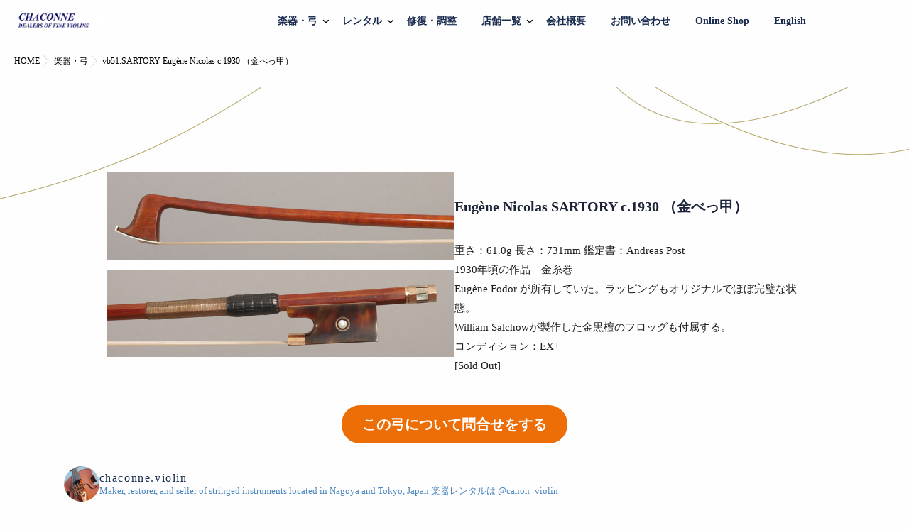

--- FILE ---
content_type: text/html; charset=UTF-8
request_url: https://www.chaconne.info/instrument_bow/s9-sartory-eugene-nicolas-c-1930/
body_size: 37465
content:
<!DOCTYPE html>
<!--[if lt IE 7 ]> <html dir="ltr" lang="ja" prefix="og: https://ogp.me/ns#" class="ie6 oldie no-js"> <![endif]-->
<!--[if IE 7 ]>    <html dir="ltr" lang="ja" prefix="og: https://ogp.me/ns#" class="ie7 oldie no-js"> <![endif]-->
<!--[if IE 8 ]>    <html dir="ltr" lang="ja" prefix="og: https://ogp.me/ns#" class="ie8 oldie no-js"> <![endif]-->
<!--[if IE 9 ]>    <html dir="ltr" lang="ja" prefix="og: https://ogp.me/ns#" class="ie9 no-js"> <![endif]-->
<!--[if (gt IE 9)|!(IE)]><!-->
<html dir="ltr" lang="ja" prefix="og: https://ogp.me/ns#" class="js">
<!--<![endif]-->
<head>
<meta charset="UTF-8">
<link rel="stylesheet" href="https://use.fontawesome.com/releases/v5.15.1/css/all.css" integrity="sha384-vp86vTRFVJgpjF9jiIGPEEqYqlDwgyBgEF109VFjmqGmIY/Y4HV4d3Gp2irVfcrp" crossorigin="anonymous">
<title>vb51.SARTORY Eugène Nicolas c.1930 （金べっ甲） - 弦楽器専門店シャコンヌ</title>

		<!-- All in One SEO 4.8.9 - aioseo.com -->
	<meta name="description" content="Eugène Nicolas SARTORY c.1930 （金べっ甲） 重さ：61.0g 長さ：731mm" />
	<meta name="robots" content="max-image-preview:large" />
	<link rel="canonical" href="https://www.chaconne.info/instrument_bow/s9-sartory-eugene-nicolas-c-1930/" />
	<meta name="generator" content="All in One SEO (AIOSEO) 4.8.9" />

		<!-- Google tag (gtag.js) -->
<script async src="https://www.googletagmanager.com/gtag/js?id=UA-230291227-2"></script>
<script>
  window.dataLayer = window.dataLayer || [];
  function gtag(){dataLayer.push(arguments);}
  gtag('js', new Date());

  gtag('config', 'UA-230291227-2');
</script>
<!-- Google tag (gtag.js) -->
<script async src="https://www.googletagmanager.com/gtag/js?id=G-PYZVY1BX6R"></script>
<script>
  window.dataLayer = window.dataLayer || [];
  function gtag(){dataLayer.push(arguments);}
  gtag('js', new Date());

  gtag('config', 'G-PYZVY1BX6R');
</script>
		<meta property="og:locale" content="ja_JP" />
		<meta property="og:site_name" content="弦楽器専門店シャコンヌ - ヴァイオリン、ヴィオラ、チェロの販売・修理調整をいたします。 名古屋、東京（銀座、吉祥寺）、札幌、福岡等、全国に拠点がございます。" />
		<meta property="og:type" content="article" />
		<meta property="og:title" content="vb51.SARTORY Eugène Nicolas c.1930 （金べっ甲） - 弦楽器専門店シャコンヌ" />
		<meta property="og:description" content="Eugène Nicolas SARTORY c.1930 （金べっ甲） 重さ：61.0g 長さ：731mm" />
		<meta property="og:url" content="https://www.chaconne.info/instrument_bow/s9-sartory-eugene-nicolas-c-1930/" />
		<meta property="article:published_time" content="2022-11-03T22:55:22+00:00" />
		<meta property="article:modified_time" content="2025-11-08T10:14:05+00:00" />
		<meta name="twitter:card" content="summary_large_image" />
		<meta name="twitter:title" content="vb51.SARTORY Eugène Nicolas c.1930 （金べっ甲） - 弦楽器専門店シャコンヌ" />
		<meta name="twitter:description" content="Eugène Nicolas SARTORY c.1930 （金べっ甲） 重さ：61.0g 長さ：731mm" />
		<script type="application/ld+json" class="aioseo-schema">
			{"@context":"https:\/\/schema.org","@graph":[{"@type":"BreadcrumbList","@id":"https:\/\/www.chaconne.info\/instrument_bow\/s9-sartory-eugene-nicolas-c-1930\/#breadcrumblist","itemListElement":[{"@type":"ListItem","@id":"https:\/\/www.chaconne.info#listItem","position":1,"name":"\u30db\u30fc\u30e0","item":"https:\/\/www.chaconne.info","nextItem":{"@type":"ListItem","@id":"https:\/\/www.chaconne.info\/instrument_bow\/#listItem","name":"\u697d\u5668\u30fb\u5f13"}},{"@type":"ListItem","@id":"https:\/\/www.chaconne.info\/instrument_bow\/#listItem","position":2,"name":"\u697d\u5668\u30fb\u5f13","item":"https:\/\/www.chaconne.info\/instrument_bow\/","nextItem":{"@type":"ListItem","@id":"https:\/\/www.chaconne.info\/instrument_bow\/s9-sartory-eugene-nicolas-c-1930\/#listItem","name":"vb51.SARTORY Eug\u00e8ne Nicolas c.1930 \uff08\u91d1\u3079\u3063\u7532\uff09"},"previousItem":{"@type":"ListItem","@id":"https:\/\/www.chaconne.info#listItem","name":"\u30db\u30fc\u30e0"}},{"@type":"ListItem","@id":"https:\/\/www.chaconne.info\/instrument_bow\/s9-sartory-eugene-nicolas-c-1930\/#listItem","position":3,"name":"vb51.SARTORY Eug\u00e8ne Nicolas c.1930 \uff08\u91d1\u3079\u3063\u7532\uff09","previousItem":{"@type":"ListItem","@id":"https:\/\/www.chaconne.info\/instrument_bow\/#listItem","name":"\u697d\u5668\u30fb\u5f13"}}]},{"@type":"Organization","@id":"https:\/\/www.chaconne.info\/#organization","name":"\u5f26\u697d\u5668\u5c02\u9580\u5e97\u30b7\u30e3\u30b3\u30f3\u30cc","description":"\u30f4\u30a1\u30a4\u30aa\u30ea\u30f3\u3001\u30f4\u30a3\u30aa\u30e9\u3001\u30c1\u30a7\u30ed\u306e\u8ca9\u58f2\u30fb\u4fee\u7406\u8abf\u6574\u3092\u3044\u305f\u3057\u307e\u3059\u3002 \u540d\u53e4\u5c4b\u3001\u6771\u4eac\uff08\u9280\u5ea7\u3001\u5409\u7965\u5bfa\uff09\u3001\u672d\u5e4c\u3001\u798f\u5ca1\u7b49\u3001\u5168\u56fd\u306b\u62e0\u70b9\u304c\u3054\u3056\u3044\u307e\u3059\u3002","url":"https:\/\/www.chaconne.info\/"},{"@type":"WebPage","@id":"https:\/\/www.chaconne.info\/instrument_bow\/s9-sartory-eugene-nicolas-c-1930\/#webpage","url":"https:\/\/www.chaconne.info\/instrument_bow\/s9-sartory-eugene-nicolas-c-1930\/","name":"vb51.SARTORY Eug\u00e8ne Nicolas c.1930 \uff08\u91d1\u3079\u3063\u7532\uff09 - \u5f26\u697d\u5668\u5c02\u9580\u5e97\u30b7\u30e3\u30b3\u30f3\u30cc","description":"Eug\u00e8ne Nicolas SARTORY c.1930 \uff08\u91d1\u3079\u3063\u7532\uff09 \u91cd\u3055\uff1a61.0g \u9577\u3055\uff1a731mm","inLanguage":"ja","isPartOf":{"@id":"https:\/\/www.chaconne.info\/#website"},"breadcrumb":{"@id":"https:\/\/www.chaconne.info\/instrument_bow\/s9-sartory-eugene-nicolas-c-1930\/#breadcrumblist"},"datePublished":"2022-11-03T22:55:22+00:00","dateModified":"2025-11-08T10:14:05+00:00"},{"@type":"WebSite","@id":"https:\/\/www.chaconne.info\/#website","url":"https:\/\/www.chaconne.info\/","name":"\u5f26\u697d\u5668\u5c02\u9580\u5e97\u30b7\u30e3\u30b3\u30f3\u30cc","description":"\u30f4\u30a1\u30a4\u30aa\u30ea\u30f3\u3001\u30f4\u30a3\u30aa\u30e9\u3001\u30c1\u30a7\u30ed\u306e\u8ca9\u58f2\u30fb\u4fee\u7406\u8abf\u6574\u3092\u3044\u305f\u3057\u307e\u3059\u3002 \u540d\u53e4\u5c4b\u3001\u6771\u4eac\uff08\u9280\u5ea7\u3001\u5409\u7965\u5bfa\uff09\u3001\u672d\u5e4c\u3001\u798f\u5ca1\u7b49\u3001\u5168\u56fd\u306b\u62e0\u70b9\u304c\u3054\u3056\u3044\u307e\u3059\u3002","inLanguage":"ja","publisher":{"@id":"https:\/\/www.chaconne.info\/#organization"}}]}
		</script>
		<!-- All in One SEO -->

<meta http-equiv="Expires" content="604800">
<meta http-equiv="X-UA-Compatible" content="IE=edge,chrome=1" />
<meta name="viewport" content="width=device-width, initial-scale=1.0">
<link rel='dns-prefetch' href='//ajax.googleapis.com' />
<link rel='dns-prefetch' href='//maps.google.com' />
<link rel='dns-prefetch' href='//s.w.org' />
<link rel="alternate" type="application/rss+xml" title="弦楽器専門店シャコンヌ &raquo; フィード" href="https://www.chaconne.info/feed/" />
<link rel="alternate" type="application/rss+xml" title="弦楽器専門店シャコンヌ &raquo; コメントフィード" href="https://www.chaconne.info/comments/feed/" />
<link rel='stylesheet' id='pt-cv-public-style-css'  href='https://www.chaconne.info/wp-content/plugins/content-views-query-and-display-post-page/public/assets/css/cv.css?ver=4.0' type='text/css' media='all' />
<link rel='stylesheet' id='sbi_styles-css'  href='https://www.chaconne.info/wp-content/plugins/instagram-feed/css/sbi-styles.min.css?ver=6.9.0' type='text/css' media='all' />
<link rel='stylesheet' id='wp-block-library-css'  href='https://www.chaconne.info/wp-includes/css/dist/block-library/style.min.css?ver=6.0.3' type='text/css' media='all' />
<link rel='stylesheet' id='heading-isotype-block-style-css'  href='https://www.chaconne.info/wp-content/themes/majestic_plus/functions/gutenberg/heading/css/style.css?ver=6f24caadc22d10b8cffd168fa11e3cf9' type='text/css' media='all' />
<link rel='stylesheet' id='balloon-style-editor-css'  href='https://www.chaconne.info/wp-content/themes/majestic_plus/functions/gutenberg/balloon/css/editor_style.css?ver=0a5814b79aba424b29e621ff8888f6a4' type='text/css' media='all' />
<link rel='stylesheet' id='accordion-style-css'  href='https://www.chaconne.info/wp-content/themes/majestic_plus/functions/gutenberg/accordion/css/style.css?ver=0395cf1f30abd1a5d047004e7a2e95c1' type='text/css' media='all' />
<link rel='stylesheet' id='step-block-style-css'  href='https://www.chaconne.info/wp-content/themes/majestic_plus/functions/gutenberg/step/css/style.css?ver=c1512a7da3f05376aacb1926366ed458' type='text/css' media='all' />
<link rel='stylesheet' id='custom-list-style-editor-css'  href='https://www.chaconne.info/wp-content/themes/majestic_plus/functions/gutenberg/custom_list/css/editor_style.css?ver=9a35193878d584c727dcec97e22d5922' type='text/css' media='all' />
<link rel='stylesheet' id='cap-block-style-editor-css'  href='https://www.chaconne.info/wp-content/themes/majestic_plus/functions/gutenberg/cap_block/css/editor_style.css?ver=4a4c486f6624d417f9d2862e2e766613' type='text/css' media='all' />
<link rel='stylesheet' id='memo-block-style-css'  href='https://www.chaconne.info/wp-content/themes/majestic_plus/functions/gutenberg/memo/css/style.css?ver=8038da86ec40eefedcc5b43e34412d8e' type='text/css' media='all' />
<link rel='stylesheet' id='faq-block-style-css'  href='https://www.chaconne.info/wp-content/themes/majestic_plus/functions/gutenberg/faq/css/style.css?ver=ec5ad9f60e7d43c97d1cc6dcf70f2417' type='text/css' media='all' />
<link rel='stylesheet' id='isotype-event-countdown-style-css'  href='https://www.chaconne.info/wp-content/themes/majestic_plus/functions/gutenberg/event-countdown-block/css/style.css?ver=9ada183385170f84732cd4d20a52d77f' type='text/css' media='all' />
<style id='global-styles-inline-css' type='text/css'>
body{--wp--preset--color--black: #000000;--wp--preset--color--cyan-bluish-gray: #abb8c3;--wp--preset--color--white: #ffffff;--wp--preset--color--pale-pink: #f78da7;--wp--preset--color--vivid-red: #cf2e2e;--wp--preset--color--luminous-vivid-orange: #ff6900;--wp--preset--color--luminous-vivid-amber: #fcb900;--wp--preset--color--light-green-cyan: #7bdcb5;--wp--preset--color--vivid-green-cyan: #00d084;--wp--preset--color--pale-cyan-blue: #8ed1fc;--wp--preset--color--vivid-cyan-blue: #0693e3;--wp--preset--color--vivid-purple: #9b51e0;--wp--preset--gradient--vivid-cyan-blue-to-vivid-purple: linear-gradient(135deg,rgba(6,147,227,1) 0%,rgb(155,81,224) 100%);--wp--preset--gradient--light-green-cyan-to-vivid-green-cyan: linear-gradient(135deg,rgb(122,220,180) 0%,rgb(0,208,130) 100%);--wp--preset--gradient--luminous-vivid-amber-to-luminous-vivid-orange: linear-gradient(135deg,rgba(252,185,0,1) 0%,rgba(255,105,0,1) 100%);--wp--preset--gradient--luminous-vivid-orange-to-vivid-red: linear-gradient(135deg,rgba(255,105,0,1) 0%,rgb(207,46,46) 100%);--wp--preset--gradient--very-light-gray-to-cyan-bluish-gray: linear-gradient(135deg,rgb(238,238,238) 0%,rgb(169,184,195) 100%);--wp--preset--gradient--cool-to-warm-spectrum: linear-gradient(135deg,rgb(74,234,220) 0%,rgb(151,120,209) 20%,rgb(207,42,186) 40%,rgb(238,44,130) 60%,rgb(251,105,98) 80%,rgb(254,248,76) 100%);--wp--preset--gradient--blush-light-purple: linear-gradient(135deg,rgb(255,206,236) 0%,rgb(152,150,240) 100%);--wp--preset--gradient--blush-bordeaux: linear-gradient(135deg,rgb(254,205,165) 0%,rgb(254,45,45) 50%,rgb(107,0,62) 100%);--wp--preset--gradient--luminous-dusk: linear-gradient(135deg,rgb(255,203,112) 0%,rgb(199,81,192) 50%,rgb(65,88,208) 100%);--wp--preset--gradient--pale-ocean: linear-gradient(135deg,rgb(255,245,203) 0%,rgb(182,227,212) 50%,rgb(51,167,181) 100%);--wp--preset--gradient--electric-grass: linear-gradient(135deg,rgb(202,248,128) 0%,rgb(113,206,126) 100%);--wp--preset--gradient--midnight: linear-gradient(135deg,rgb(2,3,129) 0%,rgb(40,116,252) 100%);--wp--preset--duotone--dark-grayscale: url('#wp-duotone-dark-grayscale');--wp--preset--duotone--grayscale: url('#wp-duotone-grayscale');--wp--preset--duotone--purple-yellow: url('#wp-duotone-purple-yellow');--wp--preset--duotone--blue-red: url('#wp-duotone-blue-red');--wp--preset--duotone--midnight: url('#wp-duotone-midnight');--wp--preset--duotone--magenta-yellow: url('#wp-duotone-magenta-yellow');--wp--preset--duotone--purple-green: url('#wp-duotone-purple-green');--wp--preset--duotone--blue-orange: url('#wp-duotone-blue-orange');--wp--preset--font-size--small: 13px;--wp--preset--font-size--medium: 20px;--wp--preset--font-size--large: 36px;--wp--preset--font-size--x-large: 42px;}.has-black-color{color: var(--wp--preset--color--black) !important;}.has-cyan-bluish-gray-color{color: var(--wp--preset--color--cyan-bluish-gray) !important;}.has-white-color{color: var(--wp--preset--color--white) !important;}.has-pale-pink-color{color: var(--wp--preset--color--pale-pink) !important;}.has-vivid-red-color{color: var(--wp--preset--color--vivid-red) !important;}.has-luminous-vivid-orange-color{color: var(--wp--preset--color--luminous-vivid-orange) !important;}.has-luminous-vivid-amber-color{color: var(--wp--preset--color--luminous-vivid-amber) !important;}.has-light-green-cyan-color{color: var(--wp--preset--color--light-green-cyan) !important;}.has-vivid-green-cyan-color{color: var(--wp--preset--color--vivid-green-cyan) !important;}.has-pale-cyan-blue-color{color: var(--wp--preset--color--pale-cyan-blue) !important;}.has-vivid-cyan-blue-color{color: var(--wp--preset--color--vivid-cyan-blue) !important;}.has-vivid-purple-color{color: var(--wp--preset--color--vivid-purple) !important;}.has-black-background-color{background-color: var(--wp--preset--color--black) !important;}.has-cyan-bluish-gray-background-color{background-color: var(--wp--preset--color--cyan-bluish-gray) !important;}.has-white-background-color{background-color: var(--wp--preset--color--white) !important;}.has-pale-pink-background-color{background-color: var(--wp--preset--color--pale-pink) !important;}.has-vivid-red-background-color{background-color: var(--wp--preset--color--vivid-red) !important;}.has-luminous-vivid-orange-background-color{background-color: var(--wp--preset--color--luminous-vivid-orange) !important;}.has-luminous-vivid-amber-background-color{background-color: var(--wp--preset--color--luminous-vivid-amber) !important;}.has-light-green-cyan-background-color{background-color: var(--wp--preset--color--light-green-cyan) !important;}.has-vivid-green-cyan-background-color{background-color: var(--wp--preset--color--vivid-green-cyan) !important;}.has-pale-cyan-blue-background-color{background-color: var(--wp--preset--color--pale-cyan-blue) !important;}.has-vivid-cyan-blue-background-color{background-color: var(--wp--preset--color--vivid-cyan-blue) !important;}.has-vivid-purple-background-color{background-color: var(--wp--preset--color--vivid-purple) !important;}.has-black-border-color{border-color: var(--wp--preset--color--black) !important;}.has-cyan-bluish-gray-border-color{border-color: var(--wp--preset--color--cyan-bluish-gray) !important;}.has-white-border-color{border-color: var(--wp--preset--color--white) !important;}.has-pale-pink-border-color{border-color: var(--wp--preset--color--pale-pink) !important;}.has-vivid-red-border-color{border-color: var(--wp--preset--color--vivid-red) !important;}.has-luminous-vivid-orange-border-color{border-color: var(--wp--preset--color--luminous-vivid-orange) !important;}.has-luminous-vivid-amber-border-color{border-color: var(--wp--preset--color--luminous-vivid-amber) !important;}.has-light-green-cyan-border-color{border-color: var(--wp--preset--color--light-green-cyan) !important;}.has-vivid-green-cyan-border-color{border-color: var(--wp--preset--color--vivid-green-cyan) !important;}.has-pale-cyan-blue-border-color{border-color: var(--wp--preset--color--pale-cyan-blue) !important;}.has-vivid-cyan-blue-border-color{border-color: var(--wp--preset--color--vivid-cyan-blue) !important;}.has-vivid-purple-border-color{border-color: var(--wp--preset--color--vivid-purple) !important;}.has-vivid-cyan-blue-to-vivid-purple-gradient-background{background: var(--wp--preset--gradient--vivid-cyan-blue-to-vivid-purple) !important;}.has-light-green-cyan-to-vivid-green-cyan-gradient-background{background: var(--wp--preset--gradient--light-green-cyan-to-vivid-green-cyan) !important;}.has-luminous-vivid-amber-to-luminous-vivid-orange-gradient-background{background: var(--wp--preset--gradient--luminous-vivid-amber-to-luminous-vivid-orange) !important;}.has-luminous-vivid-orange-to-vivid-red-gradient-background{background: var(--wp--preset--gradient--luminous-vivid-orange-to-vivid-red) !important;}.has-very-light-gray-to-cyan-bluish-gray-gradient-background{background: var(--wp--preset--gradient--very-light-gray-to-cyan-bluish-gray) !important;}.has-cool-to-warm-spectrum-gradient-background{background: var(--wp--preset--gradient--cool-to-warm-spectrum) !important;}.has-blush-light-purple-gradient-background{background: var(--wp--preset--gradient--blush-light-purple) !important;}.has-blush-bordeaux-gradient-background{background: var(--wp--preset--gradient--blush-bordeaux) !important;}.has-luminous-dusk-gradient-background{background: var(--wp--preset--gradient--luminous-dusk) !important;}.has-pale-ocean-gradient-background{background: var(--wp--preset--gradient--pale-ocean) !important;}.has-electric-grass-gradient-background{background: var(--wp--preset--gradient--electric-grass) !important;}.has-midnight-gradient-background{background: var(--wp--preset--gradient--midnight) !important;}.has-small-font-size{font-size: var(--wp--preset--font-size--small) !important;}.has-medium-font-size{font-size: var(--wp--preset--font-size--medium) !important;}.has-large-font-size{font-size: var(--wp--preset--font-size--large) !important;}.has-x-large-font-size{font-size: var(--wp--preset--font-size--x-large) !important;}
</style>
<link rel='stylesheet' id='contact-form-7-css'  href='https://www.chaconne.info/wp-content/plugins/contact-form-7/includes/css/styles.css?ver=5.7.7' type='text/css' media='all' />
<link rel='stylesheet' id='ctf_styles-css'  href='https://www.chaconne.info/wp-content/plugins/custom-twitter-feeds/css/ctf-styles.min.css?ver=2.3.0' type='text/css' media='all' />
<link rel='stylesheet' id='style-css'  href='https://www.chaconne.info/wp-content/themes/majestic_plus/style.css?ver=6.0.3' type='text/css' media='all' />
<link rel='stylesheet' id='responsive-css'  href='https://www.chaconne.info/wp-content/themes/majestic_plus/responsive.css?ver=6.0.3' type='text/css' media='all' />
<link rel='stylesheet' id='font-awesome6-all-css'  href='https://www.chaconne.info/wp-content/themes/majestic_plus/fonts/fontawesome-v6/css/all.min.css?ver=6.0.3' type='text/css' media='all' />
<link rel='stylesheet' id='font-awesome4-font-css'  href='https://www.chaconne.info/wp-content/themes/majestic_plus/fonts/fontawesome-v6/css/v4-font-face.min.css?ver=6.0.3' type='text/css' media='all' />
<link rel='stylesheet' id='font-awesome4-shim-css'  href='https://www.chaconne.info/wp-content/themes/majestic_plus/fonts/fontawesome-v6/css/v4-shims.min.css?ver=6.0.3' type='text/css' media='all' />
<link rel='stylesheet' id='font-awesome5-css'  href='https://www.chaconne.info/wp-content/themes/majestic_plus/fonts/fontawesome-v6/css/v5-font-face.min.css?ver=6.0.3' type='text/css' media='all' />
<link rel='stylesheet' id='simplyscroll-style-css'  href='https://www.chaconne.info/wp-content/themes/majestic_plus/jquery.simplyscroll.css?ver=6.0.3' type='text/css' media='all' />
<link rel='stylesheet' id='hover-style-css'  href='https://www.chaconne.info/wp-content/themes/majestic_plus/hover.css?ver=6.0.3' type='text/css' media='all' />
<link rel='stylesheet' id='slick-style-css'  href='https://www.chaconne.info/wp-content/themes/majestic_plus/slick.css?ver=6.0.3' type='text/css' media='all' />
<link rel='stylesheet' id='blocks-style-css'  href='https://www.chaconne.info/wp-content/themes/majestic_plus/blocks.css?ver=6.0.3' type='text/css' media='all' />
<link rel='stylesheet' id='animate-css'  href='https://www.chaconne.info/wp-content/themes/majestic_plus/animate.min.css?ver=6.0.3' type='text/css' media='all' />
<script type='text/javascript' src='//ajax.googleapis.com/ajax/libs/jquery/2.2.4/jquery.min.js?ver=6.0.3' id='jquery-js'></script>
<script type='text/javascript' src='//maps.google.com/maps/api/js?key=' id='googlemaps-js'></script>
<script type='text/javascript' id='prev-page-info-js-after'>
  // ===== リンククリック時に前ページ情報を保存 =====
  document.addEventListener('click', function(e) {
    const link = e.target.closest('a[href]');
    if (link) {
      // 現在のページタイトルとURLを保存
      sessionStorage.setItem('prevPageTitle', document.title);
      sessionStorage.setItem('prevPageUrl', window.location.href);
    }
  });

  // ===== Contact Form 7 フォームで挿入 =====
  document.addEventListener('DOMContentLoaded', function() {
    const prevTitle = sessionStorage.getItem('prevPageTitle');
    const prevUrl = sessionStorage.getItem('prevPageUrl');

    const titleField = document.querySelector('[name="prev_page_title"]');
    const urlField = document.querySelector('[name="prev_page_url"]');

    if (titleField && prevTitle) {
      titleField.value = prevTitle;
    }
    if (urlField && prevUrl) {
      urlField.value = prevUrl;
    }
  });
  
</script>
<link rel="https://api.w.org/" href="https://www.chaconne.info/wp-json/" /><link rel="alternate" type="application/json" href="https://www.chaconne.info/wp-json/wp/v2/pages/853" /><link rel="EditURI" type="application/rsd+xml" title="RSD" href="https://www.chaconne.info/xmlrpc.php?rsd" />
<link rel="wlwmanifest" type="application/wlwmanifest+xml" href="https://www.chaconne.info/wp-includes/wlwmanifest.xml" /> 
<link rel='shortlink' href='https://www.chaconne.info/?p=853' />
<link rel="alternate" type="application/json+oembed" href="https://www.chaconne.info/wp-json/oembed/1.0/embed?url=https%3A%2F%2Fwww.chaconne.info%2Finstrument_bow%2Fs9-sartory-eugene-nicolas-c-1930%2F" />
<link rel="alternate" type="text/xml+oembed" href="https://www.chaconne.info/wp-json/oembed/1.0/embed?url=https%3A%2F%2Fwww.chaconne.info%2Finstrument_bow%2Fs9-sartory-eugene-nicolas-c-1930%2F&#038;format=xml" />
<meta property="og:type" content="website" />
<meta property="og:title" content="vb51.SARTORY Eugène Nicolas c.1930 （金べっ甲） - 弦楽器専門店シャコンヌ" />
<meta property="og:description" content="" />
<meta property="og:url" content="https://www.chaconne.info/instrument_bow/s9-sartory-eugene-nicolas-c-1930/" />
<meta property="og:image" content="" />
<meta property="og:site_name" content="弦楽器専門店シャコンヌ" />
<meta property="og:locale" content="ja_JP" />
<meta name="twitter:card" content="summary" />
<meta name="twitter:site" content="@" />
<meta property="fb:app_id" content="" /><link rel="shortcut icon" href="https://www.chaconne.info/wp-content/uploads/2022/10/cropped-Ch_fabi2.png" />
<link rel="apple-touch-icon-precomposed" href="https://www.chaconne.info/wp-content/uploads/2022/10/cropped-Ch_fabi2.png" />
<!--[if lt IE 9]>
<script src="https://www.chaconne.info/wp-content/themes/majestic_plus/js/ie/html5.js"></script>
<script src="https://www.chaconne.info/wp-content/themes/majestic_plus/js/ie/selectivizr.js"></script>
<![endif]-->
<style type="text/css">
/* Dynamic CSS: For no styles in head, copy and put the css below in your custom.css or child theme's style.css, disable dynamic styles */

.lim-effect .lima-details .more-details,
.tagcloud a:hover,
.owl-theme .owl-controls .owl-buttons div,
{ background-color: #c2924b; }
::-moz-selection { background-color: #c2924b; }
.alx-tabs-nav {
	border-bottom-color: #c2924b!important;
}
.pullquote-left {
	border-left-color: #c2924b!important;
}
.themeform label .required,
#flexslider-featured .flex-direction-nav .flex-next:hover,
#flexslider-featured .flex-direction-nav .flex-prev:hover,

.post-nav li a:hover i,
.content .post-nav li a:hover i,
.post-related a:hover,
.comment-awaiting-moderation,
.wp-pagenavi a,
{ color: #c2924b; }


.sidebar-top,
.post-tags a:hover,
.hvr-bounce-to-right:before,
.tagcloud a:hover,
.widget_calendar caption,
.author-bio .bio-avatar:after,
.commentlist li.bypostauthor > .comment-body:after,
.hvr-fade:hover, .hvr-fade:focus, .hvr-fade:active,
.owl-theme .owl-controls .owl-buttons div,
#nav-topbar ul.nav > li:after,
.hvr-rectangle-out:before,
.hvr-fade:before,
.hvr-back-pulse:before,
.hvr-sweep-to-bottom:before,
.hvr-sweep-to-top:before,
.hvr-bounce-to-bottom:before,
.hvr-bounce-to-top:before,
.hvr-rectangle-in:before,
.hvr-rectangle-out:before,
.hvr-shutter-out-horizontal:before,
.hvr-shutter-in-vertical:before,
.hvr-shutter-out-vertical:before,
.flex-control-nav li a.flex-active,
.commentlist li.comment-author-admin > .comment-body:after { background-color: #c2924b; }
.post-format .format-container { border-color: #c2924b; }
.pagination .current,.s1 .widget_calendar caption,
.pagination a:hover, .post-page-numbers.current, .post-page-numbers:hover,
ul.nav>li.current-menu-item:after,
#smart-tel a,.navigation .drawer-button a,#drawer .drawer-button a,
#footer .widget_calendar caption ,.s2 .widget_calendar caption{background-color: #c2924b!important;
color:#fff; }
				

	.comment-tabs li.active a
	{border-bottom:2px solid #c2924b!important;
 }

				

	.alx-tab .tab-item-category a,
	.alx-tab .tab-item-title a:hover,
	.alx-posts a:hover,.megamenu_column:hover .megamenu_content h2,
	 .post-meta a:hover,
	 ul.sub-menu a:hover,
	 a,#footer-bottom ul>li a
	{color: #4a88bf;
 }
				

.s2 .post-nav li a:hover i,
.s2 .widget_rss ul li a,
.s2 .widget_calendar a,
.s2 .alx-posts .post-item-category a,
.s2 .alx-tab li:hover .tab-item-title a,
.s2 .alx-tab li:hover .tab-item-comment a,
.s2 .alx-posts li:hover .post-item-title a { color: ; }

.s2 .sidebar-top,
.s2 .sidebar-toggle,
.jp-play-bar,
.jp-volume-bar-value,
.s2 .widget_calendar caption,#readmore a ,.post-thumb-category ,.rank_num { background-color: ; }

.s2 .alx-tabs-nav li.active a { border-bottom-color: ; }

				

		body {font-family: "游ゴシック", YuGothic, " ヒラギノ角ゴ ProN W3", "Hiragino Kaku Gothic ProN",Century Gothic;}
				

		.feature_meta h2,h2.widgettitle,h1.page-title ,h1.post-title ,.site-title,.widget-meta h2,.sidebar .widget>h3,.eyecatch_title {font-family: "Noto Serif JP", serif;}
				
@media only screen and (min-width: 1024px) {
						.slick_anim .bg_image {
								-webkit-animation: zoomdIn 23s infinite linear forwards;animation: zoomdIn 23s infinite linear forwards;
							}
						}
.eyecatch-style-1 ul li {width : calc(100% / 3) ;}
body ,.post-title a { color: #f2f2f2; }
.loader { background: url(https://www.chaconne.info/wp-content/themes/majestic_plus/img/Ripple.svg) center no-repeat; }
.site-title a img { max-height: 124px; }

.post-view{display: none; }

body,.site-content-opacity,.site-content-contain,.grobal_nav,#breadcrumb,.sidebar { background-color: #fefefe; }
footer { background-image: url(https://www.chaconne.info/wp-content/uploads/2022/10/footer_bg-1.jpg); }

h1.post-title {
color:#1c2338;
font-size:;
font-weight:;
letter-spacing:;
line-height:;
padding-top:;
 }

.entry h1  {
color:#1c2338;
font-size:;
font-weight:;
letter-spacing:;
line-height:;
padding-top:;
 }

.entry h2 {
color:#1e1e1e;
font-size:;
font-weight:;
letter-spacing:;
line-height:;
padding-top:;
 }

.entry h3 {
color:#fcfcfc;
font-size:;
font-weight:bold;
letter-spacing:;
line-height:;
padding-top:;
 }

h2.widget_title,h2.widgettitle {
color:#1c2338;
font-size:;
font-weight:;
letter-spacing:;
line-height:;
padding-top:;
 }

.entry ,.widget,.post-title a {
color:#1e1e1e;
font-size:15px;
font-weight:;
letter-spacing:;
line-height:;
padding:;
 }
.overlayer { background-color:rgba(0,0,0,0); }
/*トップページ*/
/*spの時のデフォルト設定消す・変える*/
@media only screen and (max-width:769px){
.freespace-pad{
    padding:0;
} 
.home #contents-top .container div:nth-of-type(3){
    margin:0!important;
}

}
/*コンテンツ消す（隠す）*/
.sakujo{
    display:none;
}
/*wrapper*/
#wrapper{
    overflow:hidden;
}
/*fontawesome*/
.owl-next:after{
    content:"\f105";
    padding:0 10px;
}
.owl-prev:after{
    content:"\f104";
    padding:0 10px;
}
.owl-prev,
.owl-next{
    padding:16px 10px!important;
}
/*ピックアップページ＊*/
.page-id-2840 h3.heading1{
    display:none;
}
.page-id-2840 .page-title{
    padding-bottom:30px!important;
}

/*メインビジュアルロゴ*/

@media only screen and (min-width:1024px){
.site-branding{
    top:440px;
    transform:translate(-30%, -50%);
}   
}
@media only screen and (max-width:769px){
.home .site-branding-text .site-title img{
    position:static;
}
}
/*フォント*/
.home #contents-top h2{
    font-size:20px;
    font-weight:bold;
}
.page h2{
    font-size:30px;
    font-family:"Noto Serif JP", serif;
}
.page h3{
    font-size:24px;
    font-family:"Noto Serif JP", serif;
    letter-spacing:0.1em;
}
.page p{
    line-height:1.8em;
}
.post-title{
    font-weight:bold;
}

@media only screen and (max-width:769px){
.home #contents-top h2{
    font-size:14px!important;
}
h2.widgettitle{
    padding:104px 0 0;
}
.page p{
    font-size:14px;
}
.page h2{
    font-size:18px;
}
.page h3{
    font-size:18px;
    letter-spacing:0.03em;
}
}


/*リンクカラー*/

/*アンダーライン*/
.under_y{
    background:linear-gradient(transparent 63%, #f6f9af 0%);
}
/*注意書きフォント*/
.chuui{
    font-size:13px;
}
/*角丸*/
/*修復*/
.radius15{
    border-radius:0 0 15px 0;
}
/*背景白*/
.bc_white{
    background-color:#fefefe;
}
/*lカーソルポインター*/
.pointer_c{
    cursor:pointer;
}
/*hoverカラー*/
.project-item.style-1:hover .thumb-overlayer{
    background-color:rgba(255,255,255,0.1);
}

/*toppage メインビジュアル上のテキストh1*/
#slider-up-nav #header-widgets{
    text-align:left;
    position:absolute;
    left:98px;
    top:468px;
}
#slider-up-nav #header-widgets h1{
    font-size:15px;
    font-weight:bold;
    line-height:1.6em;
    margin-top:28px;
}
/*menu横矢印*/
#nav-topbar ul.nav > li:after{
    margin-bottom:11px;
}
@media only screen and (min-width:739px){
ul.nav > li.menu-item-has-children:before{
    top:9px;
    right:-2px;
}
.home ul.nav > li.menu-item-has-children:before{
    top:14px;
    right:-2px;
}
}
/*menu 色*/
#menu-chaconne_menu ul.sub-menu li a,
#nav-topbar ul.sub-menu li a{
    background-color:#fefefe;
    color:#182a4d;
}
#menu-chaconne_menu ul.sub-menu li a:hover,
#nav-topbar ul.sub-menu li a:hover{
    background-color:#182a4d;
}
ul.sub-menu{
    border-radius:5px;
}
#menu-chaconne_menu ul.sub-menu li a:hover{
    color:#fcecec;
}
#navigation_area  #breadcrumb_list li a span{
    color:#000;
}
ul#breadcrumb_list>li a{
    color:#000;
}
/*menu リンク外す*/
#menu-item-345>a,
#menu-item-346>a,
#menu-item-347>a,
#menu-item-338>a,
.menu-item-345>a,
.menu-item-346>a,
.menu-item-347>a,
.menu-item-338>a{
    pointer-events: none;
}
/*メニューサイズ*/
#menu-chaconne_menu-1{
    max-width:1020px;
    text-align:right;
}
.page .nav > li > a{
    color:#182a4d;
    text-shadow:none;
    font-size:14px;
}
@media only screen and (min-width:1024px){
.home .nav > li > a{
    font-size:15px;
padding:15px 18px 5px;
text-shadow:1px 1px 4px #70552a;
}
#menu-chaconne_menu-1>li>a{
    color:#182a4d;
    text-shadow:none;
    font-size:14px;
}
#slider-up-nav .nav-wrap{
    padding-right:40px;
    padding-top:10px;
    text-align:right;
}

.page #menu-chaconne_menu{
    margin-top:10px;
    margin-bottom:10px;
    text-align:right;
}
}
/*sp メニュー*/
@media only screen and (max-width:769px){
.navigation .drawer-button a{
    border-radius:28px;
    margin:8px 10px 0 0;
    border:1px solid #182a4d;
    background-color:rgba(254,254,254,0.5)!important;
}
.nav-toggle-smart:before, .nav-toggle-smart:after, .nav-toggle-smart span{
    background-color:#182a4d;
}
.navigation{
    height:70px;
}
#smart-logo img{
    max-height:32px;
}
#drawer .drawer-button a{
    border-radius:28px;
    margin:8px 10px 0 0;
    border:1px solid #182a4d;
    background-color:rgba(254,254,254,0.5)!important;
}
#drawer{
    background-image:url(https://www.chaconne.info/wp-content/uploads/2022/10/DSC01541_bl-scaled.jpg);
    background-position:50% 0;
}
#smart-logo-drawer img{
    top:18px;
    margin-left:15px;
}
#drawer ul li a{
    padding:13px 0;
    margin:0 14px;
    color:#fcfcfc;
}
#drawer ul{
    color:#fcfcfc;
}

}
/*メニューショップ
#menu-item-1479 a{
    background-color:#c2924b;
    padding:5px 10px;
    height:22px;
    margin-top:3px;
}*/
/*ボタン飾り*/
.button_kazari a{
    position:relative;
}
.button_kazari a::before{
   content:"";
    background-image:url(https://www.chaconne.info/wp-content/uploads/2022/10/button_kazari.png);
    background-repeat:no-repeat;
    position:absolute;
    width:44px;
    height:15px;
    top:19px;
    left:114px;
}
.button_kazari a::after{
   content:"";
    background-image:url(https://www.chaconne.info/wp-content/uploads/2022/10/button_kazari.png);
    background-repeat:no-repeat;
    position:absolute;
    width:44px;
    height:15px;
    top:19px;
    right:114px;
}
/*.page-id-144 .main .wp-container-11 a::before{
    content:"";
    background-image:url(https://www.chaconne.info/wp-content/uploads/2022/10/button_kazari.png);
    background-repeat:no-repeat;
    position:absolute;
    width:44px;
    height:15px;
    top:19px;
    left:112px;
}
.page-id-144 .main .wp-container-11 a::after{
   content:"";
    background-image:url(https://www.chaconne.info/wp-content/uploads/2022/10/button_kazari.png);
    background-repeat:no-repeat;
    position:absolute;
    width:44px;
    height:15px;
    top:19px;
    right:112px;
}*/
/*ボタンフォント*/
.page-id-144 .main .wp-block-button,
.page-id-468 .main .wp-block-button,
.page-id-559 .main .wp-block-button{
    font-weight:bold;
}
/*飾りゴールドボーダー*/
.home #contents-top .container div:nth-of-type(3){
    position:relative;
    overflow:hidden;
}
.home #contents-top .container .footer-widget-1 div:nth-of-type(3)::before{
    background-image:none;
}
.home #contents-top .container div:nth-of-type(3)::before{
    content:"";
    background-image:url(https://www.chaconne.info/wp-content/uploads/2022/10/top_gold_border.png);
    background-repeat:no-repeat;
    position:absolute;
    width:1400px;
    height:400px;
    top:-200px;
    left:52%;
    transform:translateX(-50%);
}
#contents-top .container .footer_copyright div:nth-of-type(3)::before{
    background-image:none;
}
#breadcrumb::before{
    display:none;
}
#freeareaitem-3{
    position:relative;
}
#freeareaitem-3::before{
    content:"";
    background-image:url(https://www.chaconne.info/wp-content/uploads/2022/10/under_b-1.png);
    background-repeat:no-repeat;
    position:absolute;
    width:1600px;
    height:351px;
    top:-121px;
    left:50%;
    transform:translateX(-50%);
    z-index:-1;
}
/*.page #freeareaitem-3::before,
.single-post #freeareaitem-3::before{
    display:none;
}*/

@media only screen and (max-width:530px){
    .home #contents-top .container div:nth-of-type(3)::before{
    content:"";
    background-image:url(https://www.chaconne.info/wp-content/uploads/2022/10/sp_top_gold_border-1.png);
    background-repeat:no-repeat;
    position:absolute;
    width:530px;
    height:112px;
    top:-50px;
    left:44%;
    transform:translateX(-50%);
}
}









/*固定・投稿えページ上部飾り*/
#page{
    overflow:hidden;
}
.page-title{
    position:relative;
}
.page-title::before{
    content:"";
    background-image:url(https://www.chaconne.info/wp-content/uploads/2022/10/page_title_back.jpg);
    background-repeat:no-repeat;
    position:absolute;
    width:1400px;
    height:174px;
    top:87px;
    left:50%;
    transform:translate(-50%,-50%);
    z-index:-1;
}


/*ゴールドタイトル*/
.home #contents-top .container div:nth-of-type(3) h2{
    position:relative;
}
.home #contents-top .container div:nth-of-type(3) h2::before{
    content:"";
    background-image:url(https://www.chaconne.info/wp-content/uploads/2022/10/top_h1_instrument.png);
    background-repeat:no-repeat;
    position:absolute;
    width:233px;
    height:72px;
    top:15px;
    left:50%;
    transform:translateX(-50%);
}
@media only screen and (max-width:769px){
   .home #contents-top .container div:nth-of-type(3) h2{
    padding:79px 0 0;   
    }
    .home #contents-top .container div:nth-of-type(3) h2::before{
    content:"";
    background-image:url(https://www.chaconne.info/wp-content/uploads/2022/10/sp_top_h1_instrument-1.png);
    background-repeat:no-repeat;
    position:absolute;
    width:177px;
    height:53px;
    top:15px;
    left:50%;
    transform:translateX(-50%);
}
}



/*メインビジュアル下お知らせ記事*/
.home #freeareaitem-5 h3.pt-cv-heading-container,
.home #freeareaitem-5 h2.widgettitle{
    display:none;
}
.home #contents-top #freeareaitem-5 div.pt-cv-rmwrap::before,
.home #contents-top #freeareaitem-5 div.pt-cv-content-item::before{
    display:none;
}
.home #contents-top #freeareaitem-5 div.pt-cv-content-item{
    background-image:none;
}
.home #contents-top #freeareaitem-5 .wp-container-2{
    margin-top:88px;
}
.home #contents-top #freeareaitem-5 .wp-container-2 h2{
    margin-bottom:28px;
    position:relative;
}
.home #contents-top #freeareaitem-5 .wp-container-2 h2::before{
    content:"";
    background-image:url(https://www.chaconne.info/wp-content/uploads/2022/10/top_h1_news.png);
    background-repeat:no-repeat;
    position:absolute;
    width:129px;
    height:76px;
    top:-90px;
    left:50%;
    transform:translateX(-50%);
}
.home #contents-top #freeareaitem-5 .wp-container-2 #pt-cv-view-ab40egth .pt-cv-page div:nth-of-type(3){
    margin:0;
}
@media only screen and (max-width:991px){
   .home #contents-top #freeareaitem-5 .col-md-4{
       margin:18px!important;
   }
   .home #contents-top #freeareaitem-5 .wp-container-2 .pt-cv-wrapper{
       max-width:90%;
       margin:0 auto;
   }
}
@media only screen and (max-width:781px){
    .home #contents-top #freeareaitem-5 .wp-container-2 h2::before{
    content:"";
    background-image:url(https://www.chaconne.info/wp-content/uploads/2022/10/sp_top_h1_news-1.png);
    background-repeat:no-repeat;
    position:absolute;
    width:121px;
    height:71px;
    top:-82px;
    left:50%;
    transform:translateX(-50%);
}
.wp-block-buttons>.wp-block-button.wp-block-button__width-25{
    width:calc(50% - var(--wp--style--block-gap, .5em)*0.75);
}
.home #contents-top #freeareaitem-5 .wp-container-2 #pt-cv-view-ab40egth .pt-cv-page .pt-cv-content-item{
    display:flex;
}
.home #contents-top #freeareaitem-5 .wp-container-2 #pt-cv-view-ab40egth .pt-cv-page .pt-cv-colwrap{
    width:60%;
}
.home #contents-top #freeareaitem-5 .wp-container-2 #pt-cv-view-ab40egth .pt-cv-page .pt-cv-thumb-wrapper{
   width:36%!important;
}
.home #contents-top #freeareaitem-5 .wp-container-2 #pt-cv-view-ab40egth  .pt-cv-title:not(.pt-cv-titlesm) a{
    font-size:16px;
}.home #contents-top #freeareaitem-5 .wp-container-2 #pt-cv-view-ab40egth  .pt-cv-title{
    margin-top:6px!important;
}
.home #contents-top #freeareaitem-5 .wp-container-2 #pt-cv-view-ab40egth .pt-cv-page .pt-cv-content{
    font-size:14px;
    margin-bottom:0px;
}
.home #contents-top #freeareaitem-5 .wp-container-2 #pt-cv-view-ab40egth .pt-cv-thumbnail:not(.pt-cv-thumbnailsm){
    height:156px;
}
.home #contents-top #freeareaitem-5 .wp-container-2 #pt-cv-view-ab40egth .pt-cv-page .pt-cv-readmore{
    font-size:13px;
} 
}
/*
@media only screen and (max-width:781px){
#contents-top #text-2{
    margin:20px 0 0;
}
#contents-top .post-list .excerpt{
    display:block;
    line-height:1.3em;
    font-size:11px;
}
#contents-top .post-list article.post-standard .post_description{
    padding:0 0 13px;
}
#contents-top .aricle-readmore a{
    padding:10px 20px;
    
}
#contents-top .post-list{
    margin: 20px 16px 0;
}
#contents-top #text-2::before{
    content:"";
    background-image:url(https://www.chaconne.info/wp-content/uploads/2022/10/sp_top_h1_news-1.png);
    background-repeat:no-repeat;
    position:absolute;
    width:121px;
    height:71px;
    top:15px;
    left:50%;
    transform:translateX(-50%);
}
}
*/

/*修正前３トップ記事*/
/*.home #contents-top .container div:nth-of-type(2) h2{
    display:none;
}
.home #contents-top .container div:nth-of-type(2) #owl_wrapper{
    margin:0 auto;
}
.home #freeareaitem-5 .widgettitle{
    display:none;
}
.home #freeareaitem-5 .widget_frame{
    padding:0;
}
.home #freeareaitem-5 .free_space{
    display:inline;
}
.home #freeareaitem-5 .wp-container-1 figure{
    display:table-cell;
}
.home #freeareaitem-5 .wp-container-1 figure a:hover{
    filter:opacity(70%);
}
.home #freeareaitem-5 .wp-container-2{
    display:none;
}
@media only screen and (max-width:530px){
.home #freeareaitem-5 .wp-container-2 figure{
    display:block;
}
.home #freeareaitem-5 .wp-container-2 .wp-block-image{
    margin:0;
} 
.home #freeareaitem-5 .wp-container-2{
    display:block;
}
.home #freeareaitem-5 .wp-container-1{
    display:none;
}
}



*/
/*インスタグラムトップページのみ*/
#instagram-feed-widget-3{
    display:none;
}
.home #instagram-feed-widget-3{
    display:block;
    margin:0 10%;
}

#custom_html-3{
margin:0 7%;
}
/*おすすめの楽器*/
.home #contents-top .container div:nth-of-type(3){
    margin:0 0 40px;
}
.home #contents-top .container div:nth-of-type(3) .owl-item figure{
    margin:44px;
}
.home #contents-top .container div:nth-of-type(3) .owl-item::before{
    background-image:none;
    content:none;
}
.home #contents-top .container div:nth-of-type(3) h2{
    margin-top:30px;
    padding-bottom:0;
}
.home #contents-top .container div:nth-of-type(3) #owl_wrapper{
    margin:0;
}
.home #contents-top .container div:nth-of-type(3) .subtitle{
    display:none;
}
.postid-12 .page-title h1,
.postid-20 .page-title h1,
.postid-1062 .page-title h1,
.postid-1778 .page-title h1{
    display:none;
}
.owl-theme .owl-controls{
    margin:0;
}
.home #contents-top .container div:nth-of-type(3) .owl-item .project-item:hover .home #contents-top .container div:nth-of-type(3) .owl-item .project-item .project-info h4{
    display:none;
}
.home #contents-top .container div:nth-of-type(3) .project-item.style-1:hover h4{
    display:none;
}


/*トップページバナー*/
.home #parallaxwidget-2 .ghost_title a{
    font-family:"Noto Serif JP", serif;
    font-weight:bold;
    padding:10px 60px;
    border:rgba(253,253,253,0.8) 2px solid;
    border-radius:5px;
    font-size:16px;
    position:absolute;
    left:3%;
    transform:translate(-11%, 148%);
}
.home #parallaxwidget-2 .ghost_title a:hover{
    background-color:rgba(255,255,255,0.3);
    border:rgba(255, 255, 255, 1) 2px solid;
    
}
.home #parallaxwidget-2 .parallax{
    max-height:537px;
}
@media only screen and (min-width:1024px){
.home #parallaxwidget-2 .parallax{
    height:69vh!important;
}
}


@media only screen and (min-width:1200px){
.home #parallaxwidget-2 .parallax{
    height:65vh!important;
    background-position:50% -17px!important;
}
}
@media only screen and (min-width:1300px){
.home #parallaxwidget-2 .parallax{
    height:64vh!important;
    background-position:50% -36px!important;
}
}
@media only screen and (min-width:1400px){
.home #parallaxwidget-2 .parallax{
    height:75vh!important;
    background-position:50% -17px!important;
}
.home #parallaxwidget-2 .ghost_title a{
    transform:translate(-54%, 194%);
}
}
/*sp*/
/*詳しくみるmボタン*/
@media only screen and (max-width:1200px){
.home #parallaxwidget-2 .ghost_title a{
    transform:translate(15%, 92%);
    left:0;
}
}
@media only screen and (max-width:1023px){
.home #parallaxwidget-2 .ghost_title a{
    transform:translate(41%, -200%);
    left:0;
}
}
@media only screen and (max-width:839px){
.home #parallaxwidget-2 .ghost_title a{
    transform:translate(34%, -300%);
}
}
@media only screen and (max-width:769px){
.home #parallaxwidget-2 .ghost_title a{
    transform:translate(26%, 250%);
}
}
@media only screen and (max-width:580px){
.home #parallaxwidget-2 .ghost_title a{
    transform:translate(-50%,230%);
    left:50%;
    width:100px;
}
}

/*高さ*/
@media only screen and (max-width:769px){
.home #parallaxwidget-2 .parallax{
    background-image:url(https://www.chaconne.info/wp-content/uploads/2022/10/sp_top_banner_chaconne-1.jpg)!important;
    height:66vh;
}
}
@media only screen and (max-width:670px){
.home #parallaxwidget-2 .parallax{
    height:58vh;
}
}
@media only screen and (max-width:590px){
.home #parallaxwidget-2 .parallax{
    height:51vh;
}
}
@media only screen and (max-width:530px){
.home #parallaxwidget-2 .parallax{
    height:46vh;
}
}
@media only screen and (max-width:465px){
.home #parallaxwidget-2 .parallax{
    height:40vh;
}
}
@media only screen and (max-width:432px){
.home #parallaxwidget-2 .parallax{
    height:37vh;
}
}
@media only screen and (max-width:400px){
.home #parallaxwidget-2 .parallax{
    height:35vh;
}
}
@media only screen and (max-width:376px){
.home #parallaxwidget-2 .parallax{
    height:33vh;
}
}





/*３つのコンテンツ*/
.wp-image-920{
    background:#182a4d;
    background-color:#182a4d;
}
.home #contents-top .container div:nth-of-type(5){
    position:relative;
    padding:1px 0 0 ;
}
.home #contents-top .container div:nth-of-type(5) h2{
    display:none;
}
.home #contents-top .container div:nth-of-type(5){
    background-image:url(https://www.chaconne.info/wp-content/uploads/2022/10/3contents_bg.jpg);
    background-repeat:repeat-x;

}
.home #contents-top .container div:nth-of-type(5) .wp-container-1 img{
    border-radius:25px 0 25px 0;
}
.home #contents-top .container div:nth-of-type(5) figure.wp-block-image img:hover{
    opacity:0.7;
    /*filter:brightness(110%);*/
}
.home #contents-top .container div:nth-of-type(5) figure{
    border-radius:16px 0;
}
.home #contents-top .container div:nth-of-type(5) .box_3{
    background-color: #fff;
    border-radius:25px 0 25px 0;
}
.home #contents-top .container div:nth-of-type(5) figure.wp-block-image{
    box-shadow:-6px 7px 6px -4px rgba(140,138,140,0.17);
}
.home #freeareaitem-2 .wp-container-12,
.home #freeareaitem-2 .wp-container-13,
.home #freeareaitem-2 .wp-container-10{
    display:none;
}
.home #freeareaitem-2 .wp-container-4,
.home #freeareaitem-2 .wp-container-6{
    max-width:31%;
    padding:0 15px;
}
.home #freeareaitem-2 .wp-container-7{
    justify-content:center;
}
@media only screen and (min-width:782px){
.home #freeareaitem-2 .wp-container-3 figure.wp-block-image,
.home #freeareaitem-2 .wp-container-7 figure.wp-block-image{
    margin-top:35px;
}

}
@media only screen and (max-width:781px){
.home #contents-top .container div:nth-of-type(5) .box_3{
    background-color: #182a4d;
    width: 270px;
    margin:0 auto;
    border-radius:0;
}
.home #contents-top .container div:nth-of-type(5) .box_3 img{
   border-radius:25px 0;
}
.home #contents-top .container div:nth-of-type(5) figure.wp-block-image{
    box-shadow:none;
}
.home #freeareaitem-2{
    background-color:#182a4d;
}
.home #freeareaitem-2 .wp-container-12::before{
    display:none;
}
.home #freeareaitem-2 .wp-container-8{
    gap:0;
    display:none;
}
.home #freeareaitem-2 .wp-container-9{
    display:none;
}
.home #freeareaitem-2 div.wp-block-image{
    margin:1em 0 1em;
}
.home #freeareaitem-2 .widget_frame{
    padding:0;
}
.home #freeareaitem-2 .wp-container-12{
    display:block;
}
.home #freeareaitem-2 .wp-container-13{
    gap:0;
    display:block;
}
.home #freeareaitem-2 .wp-container-4,
.home #freeareaitem-2 .wp-container-6{
    max-width:100%;
}
.home #freeareaitem-2 .wp-container-7{
    padding-top:28px;
}
}




/*新着情報*/
/*タイトル*/
#contents-top #text-2{
    position:relative;
}
#contents-top #text-2 h2{
    padding-bottom:0;
}
#contents-top #text-2::before{
    content:"";
    background-image:url(https://www.chaconne.info/wp-content/uploads/2022/10/top_h1_news.png);
    background-repeat:no-repeat;
    position:absolute;
    width:129px;
    height:76px;
    top:15px;
    left:50%;
    transform:translateX(-50%);
}
#block-5, #block-6{
    display:none;
}
body, .post-title a{
    color:#000;
}
#contents-top .aricle-readmore a{
    background-color:rgba(24,42,77,1.0);
    color:#fcfcfc;
    font-weight:bold;
    margin:16px 0 32px;
}
#contents-top .aricle-readmore a:hover{
    background-color:rgba(24,42,77,0.7);
}
#contents-top .aricle-readmore a{
    padding:10px 60px;
    border-radius:5px;
}
#contents-top .post-list .hover-two{
    margin:0!important;
}
#contents-top .post-list article{
    margin:12px 0 0;
    float:none;
    width:100%;
}
#contents-top .post-list .post-standard .post-thumbnail{
    max-width:106px;
}
.home .container>.container-inner{
    max-width:714px;
}
.post-byline a{
    color:#aaa;
}
.post-thumb-category a{
    font-size:11px;
    background-color:#ac9b58!important;
    padding:6px;
}
.home #page>.container-inner{
    display:none;
}

/*記事一覧ページ*/
.page-id-6 .pad h2::after{
    display:none;
}
@media only screen and (max-width:781px){
#contents-top #text-2{
    margin:20px 0 0;
}
#contents-top .post-list .excerpt{
    display:block;
    line-height:1.3em;
    font-size:11px;
}
#contents-top .post-list article.post-standard .post_description{
    padding:0 0 13px;
}
#contents-top .aricle-readmore a{
    padding:10px 20px;
    
}
#contents-top .post-list{
    margin: 20px 16px 0;
}
#contents-top #text-2::before{
    content:"";
    background-image:url(https://www.chaconne.info/wp-content/uploads/2022/10/sp_top_h1_news-1.png);
    background-repeat:no-repeat;
    position:absolute;
    width:121px;
    height:71px;
    top:15px;
    left:50%;
    transform:translateX(-50%);
}
}




/*footer上部*/
.footer_chaconne{
    margin-right:50px!important;
}
.footer_chaconne figure{
    margin-right:50px!important;
}
#contents-top #freeareaitem-3{
    padding-bottom:60px;
    position:relative;
}
#contents-top #freeareaitem-3 .wp-block-group{
    position:relative;
}
#contents-top #freeareaitem-3 .wp-block-group__inner-container{
    position:absolute;
    left:50%;
    transform:translate(40%,-50%);
    top:36px;
    background-color:#fefefe;
}
#freeareaitem-3 .wp-block-group__inner-container .wp-block-image{
    margin:20px;
}
#freeareaitem-3 .wp-block-group__inner-container{
    display:flex;
}
#freeareaitem-3 h2{
    display:none;
}
.aricle-readmore a:hover{
    background-color:rgba(0,0,0,0.1);
}
@media only screen and (max-width:940px){
#contents-top #freeareaitem-3 .wp-block-group__inner-container{
    transform:translate(-50%,-50%);
}
.footer_chaconne{
    margin:0 auto!important;
}
}
@media only screen and (max-width:530px){
#contents-top #freeareaitem-3 .wp-block-group__inner-container{
    transform:translate(32%,-50%);
    left:0;
}
#freeareaitem-3 .wp-block-group__inner-container .wp-block-image{
    margin:13px;
}
#freeareaitem-3::before{
    display:none;
}
}
@media only screen and (max-width:430px){
  #contents-top #freeareaitem-3 .wp-block-group__inner-container{
    transform:translate(22%,-50%);
    left:0;
}

}
@media only screen and (max-width:370px){
  #contents-top #freeareaitem-3 .wp-block-group__inner-container{
    transform:translate(13%,-50%);
    left:0;
}

}





/*footer*/
#footer{
    background-position:bottom;
}
.footer-widget-1 h2.widgettitle{
    display:none;
}
.footer-widget-1 #freeareaitem-4{
    color:#fcfcfc;
}
.footer-widget-1 .widget_frame{
    padding:0;
}
#footer .container>.container-inner{
    max-width:1020px;
}
#footer-widgets{
    padding-top:10px;
}
#contents-top .container .footer-widget-1 .free_space div:nth-of-type(3){
    margin:0;
}
#footer .widget{
    padding-bottom:5px;
}
.footer-widget-1 h5{
    position:relative;
}
.footer-widget-1 h5::after{
    content:"";
    background-image:url(https://www.chaconne.info/wp-content/uploads/2022/10/footer_hiraku_icon.png);
    background-repeat:no-repeat;
    position:absolute;
    width:16px;
    height:16px;
    top:3px;
    left:-21px;
}
.foot_tel{
    position:relative;
}
.foot_tel::before{
    content:"";
    background-image:url(https://www.chaconne.info/wp-content/uploads/2022/10/siro_denwa_icon.png);
    background-repeat:no-repeat;
    position:absolute;
    width:16px;
    height:16px;
    top:2px;
    left:-2px;
}
.footer-widget-1{
    overflow:unset;
}
.footer-widget-1 h5,.footer-widget-1 p{
    cursor:pointer;
}
.ft_nagoya:hover,.ft_ginza:hover,
.ft_kitijoji:hover,.ft_sapporo:hover,
.ft_hukuoka:hover,.ft_kanazawa:hover,
.ft_iida:hover{
    opacity:0.7;
    filter:brightness(110%);
}
.footer-widget-1 .wp-image-915:hover,.footer-widget-1 .wp-image-1371:hover,.footer-widget-1 .wp-image-1570:hover{
    opacity:0.7;
}

.footer-widget-1 .wp-container-33{
    margin-bottom:4px;
}
.gallery_link{
    margin-top:-48px;
}
.footer-widget-1 .free_space>p{
    font-size:14px;
    margin-bottom:40px;
}
.footer_copyright .oi_soc_icons{
    padding-bottom:0;
}
.footer-widget-1 .wp-container-33{
    margin-bottom:0;
}

@media only screen and (max-width:769px){
#footer-widgets{
    padding:30px 0 0;
}
#footer .container>.container-inner{
    max-width:270px;
}
.footer-widget-1 h5{
    font-size:14px;
}
.footer-widget-1 p{
    font-size:12px;
}
.footer-widget-1 .wp-container-33,
.footer-widget-1 .wp-container-24,
.footer-widget-1 .wp-container-22,
.footer-widget-1 .wp-container-16{
    gap:1em;
}
.footer-widget-1 .wp-block-columns{
    margin-botoom:10px
}
.ft_ue{
    margin-bottom:0;
    gap:0!important;
}
.ft_sita{
    gap:0!important;
}
#credit::before{
    display:none;
}
.ft_gallerysita{
    margin-bottom:-36px;
}
.footer_copyright{
    margin-bottom:30px;
}
}



/*投稿・固定えページ共通*/
/*キャプチャ表示・キャプション表示*/
.page-image{
    height:340px;
}
.page-image-text .caption{
    font-size:40px;
    letter-spacing:0.06em;
}
.oi_post_share_icons{
    display:none;
}
@media only screen and (max-width:769px){
.image-container img{
    height:200px;
    object-fit:cover;
}
.page-image{
    height:200px;
}
.page-image-text .caption{
    font-size:26px;
}
.page-image-text{
    margin-top:-30px;
}
.page .container-inner .pad{
    padding:10px 20px;
}
}
/*タイトル飾り*/
.page h2{
    position:relative;
    margin-bottom:60px;
}
.page h2::after{
    content:"";
    background-image:url(https://www.chaconne.info/wp-content/uploads/2022/10/page_title_kazari.png);
    background-repeat:no-repeat;
    position:absolute;
    width:129px;
    height:28px;
    top:57px;
    left:50%;
    transform:translate(-50%,-50%);
}
.page .page-title::after{
    content:"";
    background-image:url(https://www.chaconne.info/wp-content/uploads/2022/10/page_title_kazari.png);
    background-repeat:no-repeat;
    position:absolute;
    width:129px;
    height:28px;
    top:111px;
    left:51%;
    transform:translate(-50%,-50%);
}
@media only screen and (max-width:769px){
  .page h2::after{
    content:"";
    background-image:url(https://www.chaconne.info/wp-content/uploads/2022/10/sp_page_title_kazari.png);
    background-repeat:no-repeat;
    position:absolute;
    width:113px;
    height:25px;
    top:45px;
    left:50%;
    transform:translate(-50%,-50%);
}
.page .page-title::after{
    content:"";
    background-image:url(https://www.chaconne.info/wp-content/uploads/2022/10/sp_page_title_kazari.png);
    background-repeat:no-repeat;
    position:absolute;
    width:113px;
    height:25px;
    top:87px;
    left:51%;
    transform:translate(-50%,-50%);
} 
.page h2{
    margin-bottom:48px;
}
}






/*spフォント大きさ*/
@media only screen and (max-width:769px){
h1.post-title{
    font-size:18px;
}
}
/* 固定ページ*/
article>div>p{
    margin-top:24px;
}
.page .main h3{
    background-image:url(https://www.chaconne.info/wp-content/uploads/2022/10/midasi_bg.jpg);
    background-repeat:repeat;
    padding:12px;
    margin-bottom:24px;
    margin-top:20px;
}
@media only screen and (max-width:530px){
  .page .main h3{
    background-image:url(https://www.chaconne.info/wp-content/uploads/2022/10/sp_midasi_b.jpg);
    background-repeat:repeat;
    padding:9px;
    margin-bottom:11px;
    background-position:50% 0;
}  
}



/*投稿ページ*/
/*投稿を残す・コメント蘭なくす*/
#respond{
    display:none;
}
.single-post .page-image{
    display:none;
}



/*店舗ページ*/
.page-id-155 .post-title,
.page-id-374 .post-title,
.page-id-405 .post-title,
.page-id-415 .post-title,
.page-id-423 .post-title,
.page-id-431 .post-title,
.page-id-437 .post-title{
    display:none;
}
.page-id-155 iframe,
.page-id-374 iframe,
.page-id-405 iframe,
.page-id-415 iframe,
.page-id-423 iframe,
.page-id-431 iframe,
.page-id-437 iframe{
    width: 100%;
}
.store_button{
    width:75%;
    margin: 28px auto 0;
}
.store_button>.wp-block-group__inner-container{
    display:flex;
    flex-wrap:wrap;
}
.store_button .wp-block-buttons{
    width:21%;
    margin:0 0 20px;
}
.store_button .wp-container-5 a{
    padding:12px 30px;
}
.store_button .wp-container-6 a{
    padding:12px 35px;
}
.page-id-155 .wp-container-21 figure,
.page-id-374 .wp-container-21 figure,
.page-id-405 .wp-container-21 figure,
.page-id-415 .wp-container-21 figure,
.page-id-423 .wp-container-21 figure,
.page-id-431 .wp-container-20 figure,
.page-id-437 .wp-container-18 figure{
    text-align:center;
    margin-bottom:30px;
}
.page-id-437 .wp-container-15 figure{
    margin-bottom:0;
}



.page-id-155 .wp-container-17,.page-id-155 .wp-container-20,
.page-id-374 .wp-container-17,.page-id-374 .wp-container-20,
.page-id-405 .wp-container-17,.page-id-405 .wp-container-20,
.page-id-415 .wp-container-17,.page-id-431 .wp-container-20,
.page-id-423 .wp-container-17,
.page-id-431 .wp-container-17,
.page-id-437 .wp-container-17{
    gap:0;
    margin-bottom:0;
}
.parent-pageid-33 .wp-container-23 a{
    color:#1d86e8;
}

@media only screen and (max-width:769px){
.store_button{
    width:103%;
} 
.store_button a{
    font-size:13px!important;
    padding:10px;
}
.store_button>.wp-block-group__inner-container{
    margin-right:-20%;
    margin-left:-5%;
}
.store_button .wp-block-buttons{
    width:22%;
    margin:0 0 13px;
}
.parent-pageid-33 .wp-container-6 .wp-block-button__link,
.parent-pageid-33 .wp-container-5 .wp-block-button__link{
    padding:10px;
}
.parent-pageid-33 .wp-container-14{
    display:none;
}
}

/*店舗一覧ページ*/
.page-id-33 .main h3{
    color:#000;
    background-image:none!important;
}

.parent-pageid-33 .page-title::after{
    display:none;
}



/*修復・調整ページ*/
/*フォント・カラー*/
.page-id-147 .main h5{
    background-color:#1c2338;
    color:#fdfdfd;
    margin:10px 0 0;
    padding:10px 15px;
    border-radius:15px 0 0 0;
}
.page-id-147 .main h6{
    background-color:#d5d8db;
    margin:0;
    padding:4px!important;
}
.page-id-147 .wp-container-20 p,
.page-id-147 .wp-container-25 p{
    background-color:#ebebeb;
    margin:0;
    padding:10px;
}

.page-id-147 .wp-container-34 p{
    background-color:#f9f9f9;
    margin:0;
    padding:10px;
}
.page-id-147 .wp-container-20 p,
.page-id-147 .wp-container-25 p{
    border-radius:0 0 15px 0;
}


/*装飾・余白*/
.page-id-147 .wp-container-4 .wp-block-group__inner-container,
.page-id-147 .wp-container-14 .wp-block-group__inner-container{
    background-color:#f5f5eb;
    padding:68px 30px 20px;
}
.page-id-147 .wp-container-7 .wp-block-group__inner-container{
    background-color:#f5f5eb;
    padding:68px 30px 36px;
}
.page-id-147 .wp-container-10 .wp-block-group__inner-container{
    background-color:#f5f5eb;
    padding:68px 30px 10px;
}
.page-id-147 .wp-container-4,.page-id-147 .wp-container-14{
    position:relative;
    margin:120px 0 0 ;
}
.page-id-147 .wp-container-7,.page-id-147 .wp-container-10{
    position:relative;
    margin:104px 0 0 ;
}
.page-id-147 .wp-container-35 h2::after{
    top:68px;
}
.page-id-147 .wp-container-4::before{
    content:"";
    background-image:url(https://www.chaconne.info/wp-content/uploads/2022/10/oto_syuhuku_1-1.png);
    background-repeat:no-repeat;
    position:absolute;
    width:160px;
    height:111px;
    top:-2px;
    left:48%;
    transform:translate(-50%,-50%);
}
.page-id-147 .wp-container-7::before{
    content:"";
    background-image:url(https://www.chaconne.info/wp-content/uploads/2022/10/oto_koma_1-2.png);
    background-repeat:no-repeat;
    position:absolute;
    width:130px;
    height:111px;
    top:-2px;
    left:48%;
    transform:translate(-50%,-50%);
}
.page-id-147 .wp-container-10::before{
    content:"";
    background-image:url(https://www.chaconne.info/wp-content/uploads/2022/10/oto_kontyu_2-3.png);
    background-repeat:no-repeat;
    position:absolute;
    width:169px;
    height:113px;
    top:-2px;
    left:43%;
    transform:translate(-50%,-50%);
}
.page-id-147 .wp-container-14::before{
    content:"";
    background-image:url(https://www.chaconne.info/wp-content/uploads/2022/10/kegae_1-1.png);
    background-repeat:no-repeat;
    position:absolute;
    width:133px;
    height:113px;
    top:-2px;
    left:48%;
    transform:translate(-50%,-50%);
}
.page-id-147 figure{
    margin-top:24px;
}
.page-id-147 .wp-container-7 figure{
    margin-top:53px;
}

.page-id-147 .wp-container-14 .wp-block-group__inner-container{
    display:flex;
}
.page-id-147 .wp-container-14 .wp-block-group__inner-container>p{
    margin-right:32px;
}
.page-id-147 .wp-container-14{
    margin-bottom:60px;
}
.page-id-147 .wp-container-14 figure{
    margin-top:11px;
}
.page-id-147 .button_kazari a::before{
    left:60px;
}
.page-id-147 .button_kazari a::after{
    right:60px;
}
/*sp*/
@media only screen and (max-width:769px){
.page-id-147 .wp-container-4::before,
.page-id-147 .wp-container-7::before,
.page-id-147 .wp-container-14::before{
    left:45%;
}
.page-id-147 .wp-container-4 .wp-block-group__inner-container, .page-id-147 .wp-container-14 .wp-block-group__inner-container{
    padding:68px 16px 12px;
}
.page-id-147 .wp-container-7 .wp-block-group__inner-container{
   padding:68px 16px 20px; 
}
.page-id-147 .wp-container-10 .wp-block-group__inner-container{
    padding:68px 16px 10px; 
}
.page-id-147 .wp-container-13{
    gap:0em;
    margin-bottom:0em;
}
.page-id-147 .wp-container-7, .page-id-147 .wp-container-10,.page-id-147 .wp-container-14{
    margin:68px 0 0;
}
.page-id-147 .wp-container-4{
   margin:80px 0 0; 
}
.page-id-147 .wp-container-4 p{
    margin-bottom:0;
}
.page-id-147 .wp-container-3{
   gap:0em;
}
.page-id-147 .wp-container-3 .wp-block-image{
    margin:0;
}
.page-id-147 .wp-container-14 .wp-block-group__inner-container{
    display:block;
}
.page-id-147 .wp-container-14 .wp-block-group__inner-container>p{
    margin-right:0;
}
.page-id-147 .main h4{
    font-size:16px;
    margin-left:14px;
    padding-left:10px;
    border-left:4px solid #182a4d;
}
.page-id-147 .main h5{
    font-size:16px;
    
}
.page-id-147 .wp-container-19,
.page-id-147 .wp-container-24,
.page-id-147 .wp-container-28,
.page-id-147 .wp-container-32{
    gap:1em;
    width:94%;
    margin:0 auto;
}
.page-id-147 .wp-container-20 p, .page-id-147 .wp-container-25 p{
    padding:8px;
}
.page-id-147 .main h6{
    font-size:14px;
}
.page-id-147 .wp-container-34 p{
    padding:8px;
}
.wp-block-buttons>.wp-block-button.wp-block-button__width-50{
    width:calc(94% - var(--wp--style--block-gap, .5em)*0.5);
}
.page-id-147 .wp-container-35{
    margin-left:24px;
}
}








/*入門用楽器*/
.page-id-141 .main .wp-container-1,
.page-id-141 .main .wp-container-20,
.page-id-141 .main .wp-container-21 p,
.page-id-141 .main .wp-container-22 p,
.page-id-141 .main .wp-container-23 p,
.page-id-141 .main .wp-container-24 p{
    padding:0 30px 0;
}
.page-id-141 .main .wp-container-4{
    border-left:solid 10px #1c2338;
    padding-left:13px;
}
.page-id-141 .main .wp-container-5{
    border-left:solid 10px #caa7c8;
    padding-left:13px;
}
.page-id-141 .main .wp-container-6{
    border-left:solid 10px #c2d4a0;
    padding-left:13px;
}

.page-id-141 .wp-container-9 .wp-block-group__inner-container h6:nth-of-type(3),
.page-id-141 .wp-container-12 .wp-block-group__inner-container h6:nth-of-type(3),
.page-id-141 .wp-container-16 h6:nth-of-type(3),
.page-id-141 .wp-container-18 h6:nth-of-type(3){
    background-color:#c2d4a0;
    margin:0;
    padding:4px;
}
.page-id-141 .wp-container-9 .wp-block-group__inner-container h6:nth-of-type(2),
.page-id-141 .wp-container-12 .wp-block-group__inner-container h6:nth-of-type(2),
.page-id-141 .wp-container-16 h6:nth-of-type(2),
.page-id-141 .wp-container-18 h6:nth-of-type(2){
    background-color:#caa7c8;
    margin:0;
    padding:4px;
}
.page-id-141 .wp-container-9 .wp-block-group__inner-container h6:nth-of-type(1),
.page-id-141 .wp-container-12 .wp-block-group__inner-container h6:nth-of-type(1),
.page-id-141 .wp-container-16 h6:nth-of-type(1),
.page-id-141 .wp-container-18 h6:nth-of-type(1){
    background-color:#1c2338;
    margin:24px 0 0;
    padding:12px;
    font-size:16px;
    border-radius:15px 0 0 0;
}
.page-id-141 .wp-container-9 p,
.page-id-141 .wp-container-12 p,
.page-id-141 .wp-container-16 p,
.page-id-141 .wp-container-18 p{
    background-color:#f6f6f6;
    margin:0;
    padding:10px 50px 10px 30px;
}

.page-id-141 .wp-container-15,
.page-id-141 .wp-container-17,
.page-id-141 .wp-container-8,
.page-id-141 .wp-container-11{
    background-color:#f6f6f6;
    padding-bottom:20px;
    border-radius:0 0 15px 0;
}
.page-id-141 .wp-container-15 .wp-block-group__inner-container p:nth-of-type(3),
.page-id-141 .wp-container-15 .wp-block-group__inner-container p:nth-of-type(6),
.page-id-141 .wp-container-17 .wp-block-group__inner-container p:nth-of-type(3),
.page-id-141 .wp-container-17 .wp-block-group__inner-container p:nth-of-type(6),
.page-id-141 .wp-container-11 .wp-block-group__inner-container p:nth-of-type(3),
.page-id-141 .wp-container-11 .wp-block-group__inner-container p:nth-of-type(6),
.page-id-141 .wp-container-8 .wp-block-group__inner-container p:nth-of-type(3),
.page-id-141 .wp-container-8 .wp-block-group__inner-container p:nth-of-type(6){
    background-color:#fefefe;
    margin:0 20px;
}
.page-id-141 .main .wp-container-2,
.page-id-141 .main .wp-container-20,
.page-id-141 .main .wp-container-21,
.page-id-141 .main .wp-container-22,
.page-id-141 .main .wp-container-23,
.page-id-141 .main .wp-container-24{
    margin-bottom:60px;
}
/*sp*/
@media only screen and (max-width:769px){
.page-id-141 .main .wp-container-1,
.page-id-141 .main .wp-container-20,
.page-id-141 .main .wp-container-21 p,
.page-id-141 .main .wp-container-22 p,
.page-id-141 .main .wp-container-23 p,
.page-id-141 .main .wp-container-24 p{
    padding:0 8px 0;
}
.page-id-141 .main .wp-container-14,
.page-id-141 .main .wp-container-19{
    padding:0 12px 0;
}
.page-id-141 .main h5{
    font-size:18px!important;
    margin-top:18px;
    margin-bottom:8px;
}
.page-id-141 .main .wp-container-4{
    border-left:solid 8px #1c2338;
}
.page-id-141 .main .wp-container-5{
    border-left:solid 8px #caa7c8;
}
.page-id-141 .main .wp-container-6{
    border-left:solid 8px #c2d4a0;
}
.page-id-141 .wp-container-9 .wp-block-group__inner-container h6:nth-of-type(3),
.page-id-141 .wp-container-12 .wp-block-group__inner-container h6:nth-of-type(3),
.page-id-141 .wp-container-16 h6:nth-of-type(3),
.page-id-141 .wp-container-18 h6:nth-of-type(3){
 font-size:15px;
}
.page-id-141 .wp-container-9 .wp-block-group__inner-container h6:nth-of-type(2),
.page-id-141 .wp-container-12 .wp-block-group__inner-container h6:nth-of-type(2),
.page-id-141 .wp-container-16 h6:nth-of-type(2),
.page-id-141 .wp-container-18 h6:nth-of-type(2){
 font-size:15px;
}
.page-id-141 .main .wp-container-14{
    gap:0em;
    margin-bottom:0em;
}
.page-id-141 .main .wp-container-19{
    gap:0em;
    margin-bottom:1em;   
}
.page-id-141 .main .wp-container-2,
.page-id-141 .main .wp-container-20,
.page-id-141 .main .wp-container-21,
.page-id-141 .main .wp-container-22,
.page-id-141 .main .wp-container-23,
.page-id-141 .main .wp-container-24{
    margin-bottom:48px;
}
}




/*レンタルコレクションページ*/
.page-id-144 .main h5{
    margin-left:14px;
    padding-left:10px;
    border-left:4px solid #182a4d;
    font-size:20px!important;
}
.page-id-144 .main .wp-container-15 p,
.page-id-144 .main .wp-container-16 p,
.page-id-144 .main .wp-container-17 p,
.page-id-144 .main .wp-container-20 p{
    padding:0 30px 0;
}
.page-id-144 .main .wp-container-13{
    margin-bottom:100px;
}

.page-id-144 .main .wp-container-12 p,
.page-id-144 .main .wp-container-13 p,
.page-id-144 .main .wp-container-14 p,
.page-id-144 .main .wp-container-2,
.page-id-144 .main .wp-container-3,
.page-id-144 .main .wp-container-4,
.page-id-144 .main .wp-container-5,
.page-id-144 .main .wp-container-6,
.page-id-144 .main .wp-container-7,
.page-id-144 .main .wp-container-8{
    background-color:#f5f5eb;
    padding:20px 0 20px 100px;
}
.page-id-144 .main .wp-container-9,
.page-id-144 .main .wp-container-12,
.page-id-144 .main .wp-container-13,
.page-id-144 .main .wp-container-14,
.page-id-144 .main .wp-container-15,
.page-id-144 .main .wp-container-16,
.page-id-144 .main .wp-container-17,
.page-id-144 .main .wp-container-20{
    margin-bottom:60px;
}

.page-id-144 .main .wp-container-2,
.page-id-144 .main .wp-container-3,
.page-id-144 .main .wp-container-4,
.page-id-144 .main .wp-container-5,
.page-id-144 .main .wp-container-6,
.page-id-144 .main .wp-container-7,
.page-id-144 .main .wp-container-8{
    margin:8px 0;
}
.page-id-144 .main .wp-container-9 h4{
    margin:0  0 10px;
    position:relative;
}
.page-id-144 .main .wp-container-9 h4::before{
    content:"";
    background-image:url(https://www.chaconne.info/wp-content/uploads/2022/10/canon_kazari.png);
    background-repeat:no-repeat;
    position:absolute;
    width:22px;
    height:26px;
    top:-3px;
    left:-28px;
}
.page-id-144 .main .wp-container-18 .wp-block-button{
    margin-bottom:20px;
    margin-top:11px;
}

.page-id-144 .main h2{
    margin-top:100px;
}

.page-id-144 .main .wp-container-10 a,
.page-id-144 .main .wp-container-12 a,
.page-id-144 .main .wp-container-13 a,
.page-id-144 .main .wp-container-14 a{
    color:#3e72d6;
}
.parent-pageid-144 .post-title{
    display:none;
}
.parent-pageid-144 .page-title::after{
    display:none;
}
/*楽器・弓
.page-id-559 .wp-container-54,
.page-id-559 .wp-container-59,
.page-id-559 .wp-container-78,
.page-id-559 .wp-container-105,
.page-id-559 .wp-container-110,
.page-id-559 .wp-container-119,
.page-id-559 .wp-container-138,
.page-id-559 .wp-container-143{
    margin-left:10%;
}*/
.page-id-559 .wp-block-button{
    margin-top:13px;
}
.page-id-559 h2{
    margin-top:60px;
    margin-bottom:85px;
}
.page-id-559 h4{
    margin-left:10%;
    font-size:16px;
}
.parent-pageid-559 h1{
    font-size:20px;
    margin-bottom:36px;
}
.parent-pageid-559 article{
    margin-top:60px;
}
/*instagram*/
.sb_instagram_header h3{
    color:#182a4d;
    background-image:none!important;
}
/*violin*/

.page-id-144 .wp-container-63>.wp-block-group__inner-container{
    display:flex;
    flex-wrap:wrap;
}
.page-id-144 .wp-container-63>.wp-block-group__inner-container>.wp-block-group{
    flex-basis:30%;
    margin:0 15px 120px;
}

.page-id-144 .wp-block-buttons>.wp-block-button.wp-block-button__width-25{
    width:calc(48% - var(--wp--style--block-gap, .5em)*0.75);
}
/*viola*/

.page-id-144 .wp-container-68>.wp-block-group__inner-container{
    display:flex;
    flex-wrap:wrap;
}
.page-id-144 .wp-container-68>.wp-block-group__inner-container>.wp-block-group{
    flex-basis:30%;
    margin:0 15px 120px;
}

/*cello*/

.page-id-144 .wp-container-79>.wp-block-group__inner-container{
    display:flex;
    flex-wrap:wrap;
}
.page-id-144 .wp-container-79>.wp-block-group__inner-container>.wp-block-group{
    flex-basis:30%;
    margin:0 15px 120px;
}
/*sp*/
@media only screen and (max-width:452px){
   .page-id-144 .main .page-title::after{
    top:108px;
} 
}
@media only screen and (max-width:769px){
.page-id-144 .main .wp-container-9 h4::before{
    content:"";
    background-image:url(https://www.chaconne.info/wp-content/uploads/2022/10/sp_canon_kazari.png);
    background-repeat:no-repeat;
    position:absolute;
    width:19px;
    height:21px;
    top:-2px;
    left:-23px;
}
.page-id-144 .main h2{
    margin-top:48px;
}
.page-id-144 .main .wp-container-9,
.page-id-144 .main .wp-container-12,
.page-id-144 .main .wp-container-13,
.page-id-144 .main .wp-container-14,
.page-id-144 .main .wp-container-15,
.page-id-144 .main .wp-container-16,
.page-id-144 .main .wp-container-17,
.page-id-144 .main .wp-container-20{
    margin-bottom:30px;
}
.page-id-144 .main .wp-container-9 h4{
    margin:0 0 6px;
    font-size:16px;
}
.page-id-144 .main .wp-container-2,
.page-id-144 .main .wp-container-3,
.page-id-144 .main .wp-container-4,
.page-id-144 .main .wp-container-5,
.page-id-144 .main .wp-container-6,
.page-id-144 .main .wp-container-7,
.page-id-144 .main .wp-container-8{
    padding:20px 0 6px 52px;
}
.page-id-144 .main .wp-container-12 p,
.page-id-144 .main .wp-container-13 p,
.page-id-144 .main .wp-container-14 p{
    padding:20px 0 16px 24px;
}
.page-id-144 .main .wp-container-15 p,
.page-id-144 .main .wp-container-16 p,
.page-id-144 .main .wp-container-17 p,
.page-id-144 .main .wp-container-20 p{
    padding:0 8px 0;
}
.page-id-144 .main .wp-container-18 .wp-block-button{
    margin:0;
    font-size:15px!important;
    font-weight:bold;
}
/*詳しくみるボタン*/
.page-id-144 .main .wp-container-63 .wp-block-button__link,
.page-id-144 .main .wp-container-68 .wp-block-button__link,
.page-id-144 .main .wp-container-79 .wp-block-button__link{
    padding:6px 12px;
}
.wp-block-buttons>.wp-block-button.wp-block-button__width-75{
    width:calc(94% - var(--wp--style--block-gap, .5em)*0.25);
}
/*ボタン飾りなし*/
.button_kazari a::before,
.button_kazari a::after{
    display:none;
}
/*violin*/
.page-id-144 .main h5{
    font-size:16px!important;
    margin-left:14px;
    padding-left:10px;
    border-left:4px solid #182a4d;
}
.page-id-144 .main .wp-container-63 p,
.page-id-144 .main .wp-container-68 p,
.page-id-144 .main .wp-container-79 p{
    font-size:11px;
    line-height:1.6em;
}
.page-id-144 .wp-container-63>.wp-block-group__inner-container{
   margin-right:-5%; 
}
.page-id-144 .wp-container-63>.wp-block-group__inner-container>.wp-block-group{
    flex-basis:42%;
    margin:0 11px 38px;
}
/*viola*/
.page-id-144 .wp-container-68>.wp-block-group__inner-container{
    margin-right:-5%;
}
.page-id-144 .wp-container-68>.wp-block-group__inner-container>.wp-block-group{
    flex-basis:42%;
    margin:0 11px 38px;
}
/*cello*/
.page-id-144 .wp-container-79>.wp-block-group__inner-container{
    margin-right:-5%;
}
.page-id-144 .wp-container-79>.wp-block-group__inner-container>.wp-block-group{
    flex-basis:42%;
    margin:0 11px 38px;
}
}





/*新作CHACONNEページ*/
@media only screen and (min-width:770px){
.page-id-47 .wp-container-10 .wp-block-group__inner-container{
    display:flex;
}
.page-id-47 .wp-container-10 figure{
    width:45%;
    margin-right:-20px;
    margin-top:108px;
}
.page-id-47 .wp-container-10 .new_c_1{
    width:56%;
    background-color:#f4f4e5;
    padding:20px 40px;
}
.page-id-47 .wp-container-12 .wp-block-group__inner-container{
    display:flex;
}
.page-id-47 .wp-container-12 figure{
    width:45%;
    margin-left:-20px;
    margin-top:70px;
}
.page-id-47 .wp-container-12 .new_c_2{
    width:56%;
    background-color:#f4f4e5;
    padding:20px 40px;
}
.page-id-47 figure.new_c_sp{
    display:none;
}
}
.page-id-47 .new_c_3{
    border-left:10px solid #a79449;
    padding-left:12px;
}
.page-id-47 .new_c_top{
    background-image:url(https://www.chaconne.info/wp-content/uploads/2022/10/new_c_top-1.jpg);
    padding:40px 60px;
    border-radius:15px;
    color:#fefefe;
}
.page-id-47 .wp-container-9{
    display:none;
}
.page-id-47 .wp-container-3{
    background-image:url(https://www.chaconne.info/wp-content/uploads/2022/10/LUTHIER_02-1.jpg);
    background-repeat:no-repeat;
    background-size:475px;
    
}
/*https://www.chaconne.info/wp-content/uploads/2022/10/LUTHIER_02.jpg*/
.page-id-47 .wp-container-4{
    display:none;
}
.page-id-47 .wp-container-6{
    background-image:url(https://www.chaconne.info/wp-content/uploads/2022/10/LUTHIER_04-1.jpg);
    background-repeat:no-repeat;
    background-size:475px;
    
}
/*https://www.chaconne.info/wp-content/uploads/2022/10/LUTHIER_04.jpg*/
.page-id-47 .wp-container-7 h5{
    font-size:20px;
    margin:30px 0 30px 30px;
    font-family:"Noto Serif JP", serif;
    text-shadow:1px 1px 4px #70552a;
}
.page-id-47 .wp-container-7 h5,
.page-id-47 .wp-container-7 p,
.page-id-47 .wp-container-7 a{
    color:#fcfcfc;
}
.page-id-47 .wp-container-7 p{
    margin:150px 0 26px 30px;
    font-family:"Noto Serif JP", serif;
    font-size:18px;
    text-shadow:1px 1px 4px #70552a;
}
.page-id-47 .wp-container-7{
    gap:0em;
    margin-left:16px;
}
.page-id-47 .wp-container-7 .wp-block-button__link{
    padding: 6px 48px;
}
.page-id-47 .wp-container-7 .wp-block-button{
    margin-bottom:32px;
}
.page-id-47 .wp-container-14{
    position:relative;
    padding-top:52px;
    margin-top :120px;
}
.page-id-47 .wp-container-13{
    margin:0 10px;
    padding-bottom:30px;
}
.page-id-47 .wp-container-13 h4{
    font-size:24px;
    color:#182a4d;
    margin:16px 0 32px;
}
.page-id-47 .wp-container-10,
.page-id-47 .wp-container-12{
    padding-top:20px;
    margin-bottom:20px;
    position:relative;
}
/*
.page-id-47 .wp-container-10 h4::before{
        content:"";
    background-image:url(https://www.chaconne.info/wp-content/uploads/2022/10/feature01.png);
    background-repeat:no-repeat;
    position:absolute;
    width:95px;
    height:111px;
    top:0px;
    left:40px;
}
.page-id-47 .wp-container-12 h4::before{
    content:"";
    background-image:url(https://www.chaconne.info/wp-content/uploads/2022/10/feature02.png);
    background-repeat:no-repeat;
    position:absolute;
    width:95px;
    height:111px;
    top:0px;
    left:40px;
}
*/
.page-id-47 .wp-container-14::before{
    content:"";
    background-image:url(https://www.chaconne.info/wp-content/uploads/2022/10/two_festure-1.png);
    background-repeat:no-repeat;
    position:absolute;
    width:413px;
    height:78px;
    top:-15px;
    left:50%;
    transform:translate(-50%,-50%);
}
.page-id-47 .wp-container-25{
    margin-top:60px;
}
.page-id-47 .wp-container-24,
.page-id-47 .wp-container-26,
.page-id-47 .wp-container-28,
.page-id-47 .wp-container-30,
.page-id-47 .wp-container-42{
    margin-bottom:80px;
}

.page-id-47 .wp-container-31 .isotype-block-accordion{
    border-bottom:1px solid #6b83b1;
}

.page-id-47 .wp-container-31 .__icon--closed{
    color:#6b83b1;
}
@media only screen and (max-width:769px){
    .page-id-47 .wp-container-24, .page-id-47 .wp-container-26, .page-id-47 .wp-container-28, .page-id-47 .wp-container-30, .page-id-47 .wp-container-42{
        margin-bottom:48px;
    }
    .page-id-47 .wp-container-14::before{
    content:"";
    background-image:url(https://www.chaconne.info/wp-content/uploads/2022/10/sp_two_festure-1.png);
    background-repeat:no-repeat;
    position:absolute;
    width:314px;
    height:57px;
    top:-15px;
    left:50%;
    transform:translate(-50%,-50%);
}
/*
.page-id-47 .wp-container-10 h4::before{
    content:"";
    background-image:url(https://www.chaconne.info/wp-content/uploads/2022/10/sp_feature01.png);
    background-repeat:no-repeat;
    position:absolute;
    width:69px;
    height:80px;
    top:0px;
    left:20px;
}
.page-id-47 .wp-container-12 h4::before{
    content:"";
    background-image:url(https://www.chaconne.info/wp-content/uploads/2022/10/sp_feature02.png);
    background-repeat:no-repeat;
    position:absolute;
    width:69px;
    height:80px;
    top:0px;
    left:20px;
}
*/
.page-id-47 .wp-container-3,
.page-id-47 .wp-container-6{
    background-size:cover;
    background-position:50% 0;
}
.page-id-47 .wp-container-9{
    width:94%;
    margin:0 auto;
}
.page-id-47 .wp-container-7{
margin-left:0;
}
.page-id-47 .wp-container-14{
    padding-top:32px;
    margin-top:76px;
    margin-bottom:0;
    border-radius:0;
}
.page-id-47 .wp-container-13{
    margin:0;
    padding-bottom:3px;
}
.page-id-47 .wp-container-10, .page-id-47 .wp-container-12{
    padding:3px 14px 14px 14px;
}
.page-id-47 .wp-container-13 h4{
    font-size:20px;
    margin:16px 0 36px 96px;
}
.page-id-47 .wp-container-23 .wp-block-columns{
    margin-bottom:0em;
}
.page-id-47 .wp-container-24 h6{
    margin-top:0;
}
.page-id-47 figure.new_c_sp{
    display:block;
}
.page-id-47 figure.new_c_pc{
    display:none;
}
}
/*モンドカム、メディアなど*/
.page-id-47 .wp-container-26,
.page-id-47 .wp-container-27,
.page-id-47 .wp-container-28{
    width:29%;
    float:left;
    border-top:8px solid #182e4d;
    position:relative;
}
.page-id-47 .wp-container-31{
    clear:both;
}
.page-id-47 .wp-container-26{
    margin:0 40px 40px 0;
    background-color:#e7edf4;
    padding:0 20px 10px;
}
.page-id-47 .wp-container-27{
    margin: 30px 40px 0 0;
    background-color:#f6f6e4;
    padding:0 20px 10px;
}
.page-id-47 .wp-container-28{
    margin: 60px 40px 0 0;
    background-color:#f6eef6;
    padding:0 20px 10px;
    margin-bottom:60px;
}
.page-id-47 .wp-container-29 h4{
    font-size:20px;
    font-family:"Noto Serif JP", serif;
    margin:24px 0 20px;
}
.page-id-47 .wp-container-26::before,
.page-id-47 .wp-container-27::before,
.page-id-47 .wp-container-28::before{
    content:"";
    background-image:url(https://www.chaconne.info/wp-content/uploads/2022/10/canon_kazari.png);
    background-repeat:no-repeat;
    position:absolute;
    width:22px;
    height:26px;
    top:-20px;
    left:50%;
    transform:translate(-50%,-50%);
}
@media only screen and (max-width:769px){
.page-id-47 .wp-container-26, .page-id-47 .wp-container-27, .page-id-47 .wp-container-28{
    width:100%;
 }
.page-id-47 .wp-container-27,
.page-id-47 .wp-container-28{
    margin:0;
}
.page-id-47 .isotype-block-accordion:first-of-type dt{
    padding-top:0;
}
.page-id-47 .wp-container-28{
    margin-bottom:48px;
}
.page-id-47 .new_c_top{
    padding:16px 20px;
    margin-top:12px;
}
.page-id-47 .wp-container-10 .new_c_1 h4,
.page-id-47 .wp-container-12 .new_c_2 h4{
    margin:12px 0 20px;
}
.page-id-47 .wp-container-26{
    margin:0 40px 0px 0;
}
}

/*ボタンカラー*/
.page-id-47 .wp-container-7 a:hover{
    background-color:rgba(255,255,255,0.5);
}
/*バージョンアップサービス*/
p.mb_nasi{
    margin-bottom:0;
    font-weight:bold;
}
.page-id-47 .wp-container-32{
    background-color:#dbc15b;
    padding:10px;
}
.page-id-47 .wp-container-34{
    background-color:#e2d18f;
    padding:10px;
}
.page-id-47 .wp-container-36{
    background-color:#ebe1b9;
    padding:10px;
}
.page-id-47 .wp-container-33 .example_v{
    border:3px solid #dbc15b;
}
.page-id-47 .wp-container-35 .example_v{
    border:3px solid #e2d18f;
}
.page-id-47 .wp-container-37 .example_v{
    border:3px solid #ebe1b9;
}
.page-id-47 .example_v{
     padding:12px 0 12px 24px;
}
.page-id-47 .wp-container-32 span,
.page-id-47 .wp-container-34 span,
.page-id-47 .wp-container-36 span{
    background-color:#fefefe;
    margin-right:5px;
    padding:3px 5px;
}
.page-id-47 .wp-container-39{
    width:70%;
    margin:0 auto;
}
/*.page-id-47 .wp-container-38 p:first-of-type{
    background-color:#e8a0b9;
    color:#fefefe;
}
.page-id-47 .wp-container-38 p:nth-of-type(2){
    border: 3px solid #e8a0b9;
}*/
.page-id-47 .wp-container-38 p:first-of-type{
background:linear-gradient(transparent 63%, #f6f9af 0%);
width:30%;
margin:0 auto;
font-weight:bold;
font-size:20px;
}
.page-id-47 .wp-container-41 h4{
    font-weight:bold;
    font-size:20px;
}
.page-id-47 .wp-container-45{
    padding-top:30px;
    border-top:3px solid #182a4d;
}
.page-id-47 .wp-container-40{
    background-image:url(https://www.chaconne.info/wp-content/uploads/2022/10/versionup_kakoi.png);
    background-repeat:no-repeat;
    width:443px;
    padding:21px 44px;
    text-align:center;
    margin: 0 auto;
}

@media only screen and (max-width:769px){
    .page-id-47 .wp-container-39{
    width:94%;
}
.page-id-47 .example_v{
    padding:12px 0 12px 10px;
    margin-bottom:0.3em;
}
.page-id-47 .wp-container-39 .wp-block-image{
    margin:0 0 0.3em;
}
.page-id-47 .wp-container-38 p:first-of-type{
    width:60%;
    font-size:18px;
}
.page-id-47 .wp-container-40{
    background-image:url(https://www.chaconne.info/wp-content/uploads/2022/10/sp_versionup_kakoi.png);
    background-repeat:no-repeat;
    width:294px;
    padding:26px 44px;
    text-align:center;
    margin: 0 auto;
}
.page-id-47 .wp-container-40 h4{
    font-size:18px;
    margin-top:26px;
}
}




/*会社概要*/
/*沿革など下線*/
.page-id-150 .wp-container-28 .wp-block-columns,
.page-id-150 .wp-container-114 .wp-block-columns{
    border-bottom:1px solid #4c5f84;
}
.page-id-150 .wp-container-28{
    width:80%;
    margin:20px auto 0;
}
@media only screen and (max-width:769px){
.page-id-150 .wp-container-28{
    width:94%;
   } 
.page-id-150 .wp-container-114{
   width:94%;
   margin:0 auto;
   
}
.page-id-150 .wp-container-28 .wp-block-columns,
.page-id-150 .wp-container-114 .wp-block-columns{
    margin-bottom:1em;
}
.page-id-150 .wp-container-28 p, 
.page-id-150 .wp-container-114 p{
    font-size:12px;
}
}
/*コンテンツした余白60px*/
.page-id-150 .wp-container-28,
.page-id-150 .wp-container-29,
/*.page-id-150 .wp-container-30,*/
.page-id-150 .wp-container-115,
.page-id-150 .wp-container-116,
.page-id-150 .wp-container-117,
.page-id-150 .wp-container-118{
    margin-bottom:60px;
}
/*創業者*/
.page-id-150 .wp-container-29 .wp-block-image{
    margin-bottom:28px;
}






/*楽器ページ*/
/*共通*/
.parent-pageid-468 .post-title{
    display:none;
}
.parent-pageid-468 .page-title::after{
    display:none;
}
.parent-pageid-468 h1{
    font-size:20px;
    margin-bottom:36px;
}
.parent-pageid-468 article{
    margin-top:60px;
}
/*violin*/
.page-id-468 .post-title{
    display:none;
}
.page-id-468 .page-title::after{
    display:none;
}

.page-id-468 .wp-container-27>.wp-block-group__inner-container{
    display:flex;
    flex-wrap:wrap;
}
.page-id-468 .wp-container-27>.wp-block-group__inner-container>.wp-block-group{
    flex-basis:30%;
    margin:0 15px 120px;
}

.page-id-468 .wp-block-buttons>.wp-block-button.wp-block-button__width-25{
    width:calc(48% - var(--wp--style--block-gap, .5em)*0.75);
}

/*非表示bヴァイオリン*/
.page-id-468 .wp-container-6,
.page-id-468 .wp-container-33{
    display:none;
}
/*コレクション*/
.page-id-468 .wp-container-34>.wp-block-group__inner-container{
    display:flex;
    flex-wrap:wrap;
}
.page-id-468 .wp-container-34>.wp-block-group__inner-container>.wp-block-group{
    flex-basis:30%;
    margin:0 15px 120px;
}

@media only screen and (max-width:769px){
/*violin*/
.page-id-468 .wp-container-27>.wp-block-group__inner-container{
   margin-right:-5%; 
}
.page-id-468 .wp-container-27>.wp-block-group__inner-container>.wp-block-group{
    flex-basis:42%;
    margin:0 11px 38px;
}
/*collection*/
.page-id-468 .wp-container-34>.wp-block-group__inner-container{
    margin-right:-5%;
}
.page-id-468 .wp-container-34>.wp-block-group__inner-container>.wp-block-group{
    flex-basis:42%;
    margin:0 11px 38px;
}
.page-id-468 .main .wp-container-34 p,
.page-id-468 .main .wp-container-27 p{
    font-size:11px;
    line-height:1.6em;
}
/*詳しくみるボタン*/
.page-id-468 .main .wp-container-27 .wp-block-button__link,
.page-id-468 .main .wp-container-34 .wp-block-button__link{
    padding:6px 12px;
}
.page-id-468 .wp-block-buttons>.wp-block-button.wp-block-button__width-25{
    width:calc(76% - var(--wp--style--block-gap, .5em)*0.25);
}

}

/*楽器消す
.page-id-559 .wp-container-13,
.page-id-559 .wp-container-39,
.page-id-559 .wp-container-154,
.page-id-559 .wp-container-31{
    display:none;
}
弓消す
.page-id-559 .wp-container-51,
.page-id-559 .wp-container-53,
.page-id-559 .wp-container-55,
.page-id-559 .wp-container-57,
.page-id-559 .wp-container-69,
.page-id-559 .wp-container-71,
.page-id-559 .wp-container-79,
.page-id-559 .wp-container-85,
.page-id-559 .wp-container-93,
.page-id-559 .wp-container-143,
.page-id-559 .wp-container-161{
    display:none;
}
*/
/*violin下の文字*/
.h2violin{
    margin-bottom:48px!important;
}
/*楽器・弓消す*/
.vnone,.vbnone,.viobnone,.cbnone{
    display:none;
}
/*楽器・弓移動ボタン*/
@media only screen and (min-width:884px){
.page-id-559 .wp-container-1{
    width:55%;
    margin:0 auto;
    display:flex;
    flex-wrap:wrap;
    text-align:center;
    padding-bottom:16px;
}
.page-id-559 .wp-container-1 div.wp-block-button{
    width:30%;
}
.page-id-559 .wp-container-1 div.wp-block-button:first-of-type a,
.page-id-559 .wp-container-1 div.wp-block-button:nth-of-type(2) a,
.page-id-559 .wp-container-1 div.wp-block-button:nth-of-type(3) a{
    padding-left:44px;
    padding-right:44px;
}
}
.page-id-559 h4{
    position:relative;
    margin-left:0!important;
    font-family:"Noto Serif JP", serif;
}
@media only screen and (min-width:890px){
.page-id-559 h4::before{
    content:"";
    background-image:url(https://www.chaconne.info/wp-content/uploads/2022/10/gakki_kazari_1.png);
    background-repeat:no-repeat;
    position:absolute;
    width:47px;
    height:21px;
    left:31%;
    
}
.page-id-559 h4::after{
    content:"";
    background-image:url(https://www.chaconne.info/wp-content/uploads/2022/10/gakki_kazari_2.png);
    background-repeat:no-repeat;
    position:absolute;
    width:47px;
    height:21px;
    right:31%;
    
}
}
@media only screen and (max-width:889px){
.page-id-559 h4::before{
    content:"";
    background-image:url(https://www.chaconne.info/wp-content/uploads/2022/10/gakki_kazari_1.png);
    background-repeat:no-repeat;
    position:absolute;
    width:44px;
    height:21px;
    left:-2%;
    
}
.page-id-559 h4::after{
    content:"";
    background-image:url(https://www.chaconne.info/wp-content/uploads/2022/10/gakki_kazari_2.png);
    background-repeat:no-repeat;
    position:absolute;
    width:44px;
    height:21px;
    right:-2%;
    
}
.page-id-559 h4{
    border-radius:none;
}
/*violin下の文字*/
.h2violin>p{
    text-align:left;
}
}
/*楽器・弓ページ*/
.violin-box>.wp-block-group__inner-container{
    display:flex;
    flex-wrap:wrap;
}
.violin-box>.wp-block-group__inner-container>.wp-block-group{
    flex-basis:29%;
    margin:0 15px 120px;
}

.violin-box .wp-block-buttons>.wp-block-button.wp-block-button__width-25,
.viola-box .wp-block-buttons>.wp-block-button.wp-block-button__width-25,
.cello-box .wp-block-buttons>.wp-block-button.wp-block-button__width-25,
.violin-bow-box .wp-block-buttons>.wp-block-button.wp-block-button__width-25,
.viola-bow-box .wp-block-buttons>.wp-block-button.wp-block-button__width-25,
.cello-bow-box .wp-block-buttons>.wp-block-button.wp-block-button__width-25{
    width:calc(56% - var(--wp--style--block-gap, .5em)*0.75);
}
.viola-box>.wp-block-group__inner-container{
    display:flex;
    flex-wrap:wrap;
}
.viola-box>.wp-block-group__inner-container>.wp-block-group{
    flex-basis:30%;
    margin:0 15px 120px;
}
.cello-box>.wp-block-group__inner-container{
    display:flex;
    flex-wrap:wrap;
}
.cello-box>.wp-block-group__inner-container>.wp-block-group{
    flex-basis:30%;
    margin:0 15px 120px;
}
/*共通*/

.parent-pageid-559 .post-title{
    display:none;
}
.parent-pageid-559 .page-title::after{
    display:none;
}

.page-id-559 .post-title{
    display:none;
}
.page-id-559 .page-title::after{
    display:none;
}
.page-id-559 .wp-container-168,
.page-id-559 .wp-container-178,
.page-id-559 .wp-container-207{
    margin-left:0;
}
.page-id-559 .wp-block-button{
    margin-top:13px;
}
.page-id-559 h2{
    margin-top:60px;
    margin-bottom:85px;
}
.page-id-559 h4{
    margin-left:10%;
    font-size:16px;
}
.parent-pageid-559 h1{
    font-size:20px;
    margin-bottom:36px;
}
.parent-pageid-559 article{
    margin-top:60px;
}
/*violinbow*/

/*.page-id-559 .wp-container-187>.wp-block-group__inner-container{
    display:flex;
    flex-wrap:wrap;
}*/
.violin-bow-box>.wp-block-group__inner-container{
    display:flex;
    flex-wrap:wrap;
}
.violin-bow-box>.wp-block-group__inner-container>.wp-block-group{
    flex-basis:46%;
    margin:0 15px 120px;
}

/*.page-id-559 .wp-block-buttons>.wp-block-button.wp-block-button__width-25{
    width:calc(48% - var(--wp--style--block-gap, .5em)*0.75);
}*/


/*violabow*/

.viola-bow-box>.wp-block-group__inner-container{
    display:flex;
    flex-wrap:wrap;
}
.viola-bow-box>.wp-block-group__inner-container>.wp-block-group{
    flex-basis:46%;
    margin:0 15px 120px;
}

/*cellobow*/
.cello-bow-box>.wp-block-group__inner-container{
    display:flex;
    flex-wrap:wrap;
}
.cello-bow-box>.wp-block-group__inner-container>.wp-block-group{
    flex-basis:46%;
    margin:0 15px 120px;
}

/*collection violin
.page-id-559 .wp-container-105>.wp-block-group__inner-container{
    display:flex;
    flex-wrap:wrap;
}
.page-id-559 .wp-container-105>.wp-block-group__inner-container>.wp-block-group{
    flex-basis:40%;
    margin:0 15px 120px;
}
*/
/*collection viola
.page-id-559 .wp-container-110>.wp-block-group__inner-container{
    display:flex;
    flex-wrap:wrap;
}
.page-id-559 .wp-container-110>.wp-block-group__inner-container>.wp-block-group{
    flex-basis:40%;
    margin:0 15px 120px;
}
.page-id-559 .wp-container-109{
    display:none;
}
*/

/*collection cello*
.page-id-559 .wp-container-119>.wp-block-group__inner-container{
    display:flex;
    flex-wrap:wrap;
}
.page-id-559 .wp-container-119>.wp-block-group__inner-container>.wp-block-group{
    flex-basis:40%;
    margin:0 15px 120px;
}
/
/*sartory violin
.page-id-559 .wp-container-138>.wp-block-group__inner-container{
    display:flex;
    flex-wrap:wrap;
}
.page-id-559 .wp-container-138>.wp-block-group__inner-container>.wp-block-group{
    flex-basis:40%;
    margin:0 15px 120px;
}
*/
/*sartory cello
.page-id-559 .wp-container-143>.wp-block-group__inner-container{
    display:flex;
    flex-wrap:wrap;
}
.page-id-559 .wp-container-143>.wp-block-group__inner-container>.wp-block-group{
    flex-basis:40%;
    margin:0 15px 120px;
}
.page-id-559 .wp-container-142{
    display:none;
}
*/
/*sp*/
@media only screen and (max-width:769px){
/*violin*/
.violin-box>.wp-block-group__inner-container{
    margin-right:-5%;
}
.violin-box>.wp-block-group__inner-container>.wp-block-group{
    flex-basis:42%;
    margin:0 11px 38px;
}
.violin-box p{
    font-size:11px;
    line-height:1.6em;
}
.violin-box>.wp-block-group__inner-container{
    margin-right:-5%;
}
/*viola*/
.viola-box>.wp-block-group__inner-container>.wp-block-group{
    flex-basis:42%;
    margin:0 11px 38px;
}
.viola-box p{
    font-size:11px;
    line-height:1.6em;
}
.viola-box>.wp-block-group__inner-container{
    margin-right:-5%;
}
/*cello*/
.cello-box>.wp-block-group__inner-container>.wp-block-group{
    flex-basis:42%;
    margin:0 11px 38px;
}
.cello-box p{
    font-size:11px;
    line-height:1.6em;
}
.cello-box>.wp-block-group__inner-container{
    margin-right:-5%;
}
/*詳しくみるボタン*/
.violin-box .wp-block-button__link{
    padding:6px 12px;
}
.viola-box .wp-block-button__link{
    padding:6px 12px;
}
.cello-box .wp-block-button__link{
    padding:6px 12px;
}
.violin-bow-box .wp-block-button__link{
    padding:6px 12px;
}
.viola-bow-box .wp-block-button__link{
    padding:6px 12px;
}
.cello-bow-box .wp-block-button__link{
    padding:6px 12px;
}
.violin-box .wp-block-buttons>.wp-block-button.wp-block-button__width-25,
.viola-box .wp-block-buttons>.wp-block-button.wp-block-button__width-25,
.cello-box .wp-block-buttons>.wp-block-button.wp-block-button__width-25{
    width:calc(76% - var(--wp--style--block-gap, .5em)*0.25);
}
.violin-bow-box .wp-block-buttons>.wp-block-button.wp-block-button__width-25,
.viola-bow-box .wp-block-buttons>.wp-block-button.wp-block-button__width-25,
.cello-bow-box .wp-block-buttons>.wp-block-button.wp-block-button__width-25{
    width:calc(68% - var(--wp--style--block-gap, .5em)*0.25);
}
.violin-bow-box .wp-block-buttons>.wp-block-button.wp-block-button__width-25,
.viola-bow-box .wp-block-buttons>.wp-block-button.wp-block-button__width-25,
.cello-bow-box .wp-block-buttons>.wp-block-button.wp-block-button__width-25{
    margin-top:5px;
}
/*.page-id-559 .wp-container-168,.page-id-559 .wp-container-155,.page-id-559 .wp-container-186{
    margin-left:0;
}*/
/*violin bow*/
.violin-bow-box>.wp-block-group__inner-container{
   margin-right:-5%; 
}
.violin-bow-box>.wp-block-group__inner-container>.wp-block-group{
    flex-basis:42%;
    margin:0 11px 38px;
}
.violin-bow-box p{
    font-size:11px;
    line-height:1.6em;
}
/*viola bow*/
.viola-bow-box>.wp-block-group__inner-container{
    margin-right:-5%;
}
.viola-bow-box>.wp-block-group__inner-container>.wp-block-group{
    flex-basis:42%;
    margin:0 11px 48px;
}
.viola-bow-box p{
    font-size:11px;
    line-height:1.6em;
}
/*cello bow*/
.cello-bow-box>.wp-block-group__inner-container{
    margin-right:-5%;
}
.cello-bow-box>.wp-block-group__inner-container>.wp-block-group{
    flex-basis:42%;
    margin:0 11px 48px;
}
.cello-bow-box p{
    font-size:11px;
    line-height:1.6em;
}
/*collection violinbow
.page-id-559 .wp-container-144>.wp-block-group__inner-container{
    margin-right:-5%;
}
.page-id-559 .wp-container-105>.wp-block-group__inner-container>.wp-block-group{
    flex-basis:42%;
    margin:0 11px 48px;
}*/
/*collection violabow
.page-id-559 .wp-container-110>.wp-block-group__inner-container{
    margin-right:-5%;
}
.page-id-559 .wp-container-110>.wp-block-group__inner-container>.wp-block-group{
    flex-basis:42%;
    margin:0 11px 48px;
}*/
/*collection cellobow
.page-id-559 .wp-container-119>.wp-block-group__inner-container{
    margin-right:-5%;
}
.page-id-559 .wp-container-119>.wp-block-group__inner-container>.wp-block-group{
    flex-basis:42%;
    margin:0 11px 48px;
}*/
/*sartory violinbow
.page-id-559 .wp-container-138>.wp-block-group__inner-container{
    margin-right:-5%;
}
.page-id-559 .wp-container-138>.wp-block-group__inner-container>.wp-block-group{
    flex-basis:42%;
    margin:0 11px 48px;
}*/
/*artory cellobow
.page-id-559 .wp-container-143>.wp-block-group__inner-container{
    margin-right:-5%;
}
.page-id-559 .wp-container-143>.wp-block-group__inner-container>.wp-block-group{
    flex-basis:42%;
    margin:0 11px 48px;
}*/
/*.page-id-559 .main .wp-container-168 p,
.page-id-559 .main .wp-container-177 p,
.page-id-559 .main .wp-container-207 p{
    font-size:11px;
    line-height:1.6em;
    margin-bottom:0em;
}*/
/*詳しくみるボタン*/
/*.page-id-559 .main .wp-container-168 .wp-block-button__link,
.page-id-559 .main .wp-container-177 .wp-block-button__link,
.page-id-559 .main .wp-container-207 .wp-block-button__link{
    padding:6px 12px;
}
.page-id-559 .wp-block-buttons>.wp-block-button.wp-block-button__width-25{
    width:calc(76% - var(--wp--style--block-gap, .5em)*0.25);
}*/
.page-id-559 h2{
    margin-top:32px;
    margin-bottom:64px;
}
.page-id-559 .main h4{
    font-size:16px!important;
    margin-left:14px;
    padding-left:10px;
}
}
/*楽器・弓全ページしボタンfont weight*/
.violin-box .wp-block-button, .viola-box .wp-block-button, .cello-box .wp-block-button,
.violin-bow-box .wp-block-button, .viola-bow-box .wp-block-button, .cello-bow-box .wp-block-button{
    font-weight:bold;
}


/*採用情報*/
.page-id-1102 .wp-container-1,
.page-id-1102 .wp-container-4,
.page-id-1102 .wp-container-7,
.page-id-1102 .wp-container-10,
.page-id-1102 .wp-container-13,
.page-id-1102 .wp-container-16,
.page-id-1102 .wp-container-19,
.page-id-1102 .wp-container-22,
.page-id-1102 .wp-container-25,
.page-id-1102 .wp-container-28,
.page-id-1102 .wp-container-31,
.page-id-1102 .wp-container-34,
.page-id-1102 .wp-container-37,
.page-id-1102 .wp-container-40,
.page-id-1102 .wp-container-43,
.page-id-1102 .wp-container-46{
    background:linear-gradient(to right,#1e3c72, #2a5298);
}
.page-id-1102 .wp-container-49 h5{
    color:#fcfcfc;
    font-weight:bold;
    margin:15px 0 15px 24px;
}
.page-id-1102 .main .wp-block-columns{
    margin-bottom:1em;
}
.page-id-1102 .under_y{
    width:48%;
    margin:0 auto;
}
@media only screen and (max-width:739px){
.page-id-1102 .main h5{
    font-size:14px;
    margin:10px 0 10px 5px;
}
.page-id-1102 .wp-container-1,
.page-id-1102 .wp-container-4,
.page-id-1102 .wp-container-7,
.page-id-1102 .wp-container-10,
.page-id-1102 .wp-container-13,
.page-id-1102 .wp-container-16,
.page-id-1102 .wp-container-19,
.page-id-1102 .wp-container-22,
.page-id-1102 .wp-container-25,
.page-id-1102 .wp-container-28,
.page-id-1102 .wp-container-31,
.page-id-1102 .wp-container-34,
.page-id-1102 .wp-container-37,
.page-id-1102 .wp-container-40,
.page-id-1102 .wp-container-43,
.page-id-1102 .wp-container-46{
    flex-basis:33%;
}
.page-id-1102 .under_y{
    width:100%;
    background-color:#f6f9af;
}
.page-id-1102 .wp-container-3,
.page-id-1102 .wp-container-6,
.page-id-1102 .wp-container-9,
.page-id-1102 .wp-container-12,
.page-id-1102 .wp-container-15,
.page-id-1102 .wp-container-18,
.page-id-1102 .wp-container-21,
.page-id-1102 .wp-container-24,
.page-id-1102 .wp-container-27,
.page-id-1102 .wp-container-30,
.page-id-1102 .wp-container-33,
.page-id-1102 .wp-container-36,
.page-id-1102 .wp-container-39,
.page-id-1102 .wp-container-42,
.page-id-1102 .wp-container-45,
.page-id-1102 .wp-container-48{
    gap:1em;
}
.page-id-1102 .main h3{
    background-image:none;
    color:#000;
}
.page-id-1102 h4{
    font-size:16px;
    margin-top:16px;
}
.page-id-1102 .pad{
    padding:10px 12px;
}
}




/*お問い合わせページ*/
.wpcf7 p span{
    color:#000!important;
}
.wpcf7 input[type=submit]{
    background-color:#ccc!important;
}

/*検索機能カード風の見た目に整理*/
/*絞り込みフォーム見た目*/
/* ===== カード全体 ===== */
.filter-redirect-form {
  background: #ffffff;
  border: 1px solid #e0e0e0;
  border-radius: 10px;
  padding: 20px;
  box-shadow: 0 2px 8px rgba(0,0,0,0.08);
  max-width: 600px;
  margin: 0 auto 30px auto;
}

/* ===== フォーム全体 ===== */
.filter-redirect-form form {
  display: flex;
  flex-direction: column;
  gap: 15px;
}

/* ===== カテゴリー＋タグを横並び ===== */
.filter-redirect-form .filter-row {
  display: flex;
  gap: 15px;
}

/* ===== 各フィールド（ラベル＋セレクト） ===== */
.filter-redirect-form .field {
  flex: 1;
  display: flex;
  flex-direction: column;
}

.filter-redirect-form label {
  font-weight: bold;
  font-size: 14px;
  color: #333;
  margin-bottom: 5px;
}

.filter-redirect-form select {
  padding: 10px;
  font-size: 15px;
  border: 1px solid #ccc;
  border-radius: 5px;
  background-color: #fafafa;
  transition: all 0.2s ease;
}

/* ===== 検索ボタン ===== */
.filter-redirect-form .filter-submit {
  text-align: right;
}

.filter-redirect-form input[type="submit"] {
  background-color: #0073aa;
  color: #fff;
  border: none;
  padding: 10px 20px;
  border-radius: 5px;
  font-size: 15px;
  font-weight: bold;
  cursor: pointer;
  transition: background-color 0.3s;
  width:100%;
}
.filter-redirect-form input[type="submit"]:hover {
  background-color: #005d87;
}

/* ===== スマホ対応（768px以下は縦並び） ===== */
@media (max-width: 768px) {
  .filter-redirect-form .filter-row {
    flex-direction: column;
  }

  .filter-redirect-form .filter-submit {
    text-align: center;
  }

  .filter-redirect-form input[type="submit"] {
    width: 100%;
  }
}


</style>
</head>
<style>
	</style>

<body data-rsssl=1 class="page-template-default page page-id-853 page-child parent-pageid-559 col-1c full-width chrome">
<div id="wrapper">
  <!--#loading-->
        <!--#loading-->
  <!--/#header-->

<div class="site-content-contain " id="contents-top">

<div id="content" class="site-content">
  <div class="wrap">
  <div id="navigation_area"class="navigation">
      <nav  id="nav-topbar" class="container-inner"> 
      
      <!--smartphone drawer menu-->
      	      <div class="drawer-button"><a class="nav-toggle-smart"> <span></span> </a></div>
            <!--/smartphone drawer menu-->

  

      <h1 id="smart-logo">
          <a href="https://www.chaconne.info">
          <img id="footer-logo" src="https://www.chaconne.info/wp-content/uploads/2022/10/cha_title_footer.jpg" alt="">
          </a>
    </h1>
	    
	      <div class="nav-wrap container grobal_nav">
        <ul id="menu-chaconne_menu" class="nav container-inner group"><li id="menu-item-346" class="menu-item menu-item-type-post_type menu-item-object-page menu-item-has-children menu-item-346"><a href="https://www.chaconne.info/?page_id=341">楽器・弓<div class='menu_description'></div></a>
<ul class="sub-menu">
	<li id="menu-item-2870" class="menu-item menu-item-type-post_type menu-item-object-page menu-item-2870"><a href="https://www.chaconne.info/pickup/">Pick up<div class='menu_description'></div></a></li>
	<li id="menu-item-891" class="menu-item menu-item-type-post_type menu-item-object-page current-page-ancestor menu-item-891"><a href="https://www.chaconne.info/instrument_bow/">楽器・弓<div class='menu_description'></div></a></li>
	<li id="menu-item-332" class="menu-item menu-item-type-post_type menu-item-object-page menu-item-332"><a href="https://www.chaconne.info/new-chaconne/">新作CHACONNE<div class='menu_description'></div></a></li>
</ul>
</li>
<li id="menu-item-347" class="menu-item menu-item-type-post_type menu-item-object-page menu-item-has-children menu-item-347"><a href="https://www.chaconne.info/rental/">レンタル<div class='menu_description'></div></a>
<ul class="sub-menu">
	<li id="menu-item-330" class="menu-item menu-item-type-post_type menu-item-object-page menu-item-330"><a href="https://www.chaconne.info/rental-collection/">コンクール・コンサート用<div class='menu_description'></div><br>高級楽器レンタル</a></li>
	<li id="menu-item-331" class="menu-item menu-item-type-post_type menu-item-object-page menu-item-331"><a href="https://www.chaconne.info/beginner-rental/">初心者・お子様向けレンタル<div class='menu_description'></div></a></li>
</ul>
</li>
<li id="menu-item-329" class="menu-item menu-item-type-post_type menu-item-object-page menu-item-329"><a href="https://www.chaconne.info/original-repair/">修復・調整<div class='menu_description'></div></a></li>
<li id="menu-item-338" class="menu-item menu-item-type-post_type menu-item-object-page menu-item-has-children menu-item-338"><a href="https://www.chaconne.info/stores-2/">店舗一覧<div class='menu_description'></div></a>
<ul class="sub-menu">
	<li id="menu-item-327" class="menu-item menu-item-type-post_type menu-item-object-page menu-item-327"><a href="https://www.chaconne.info/stores/nagoya/">名古屋店<div class='menu_description'></div></a></li>
	<li id="menu-item-380" class="menu-item menu-item-type-post_type menu-item-object-page menu-item-380"><a href="https://www.chaconne.info/stores/ginza/">銀座店<div class='menu_description'></div></a></li>
	<li id="menu-item-457" class="menu-item menu-item-type-post_type menu-item-object-page menu-item-457"><a href="https://www.chaconne.info/stores/kichijoji/">吉祥寺店<div class='menu_description'></div></a></li>
	<li id="menu-item-458" class="menu-item menu-item-type-post_type menu-item-object-page menu-item-458"><a href="https://www.chaconne.info/stores/sapporo/">札幌店<div class='menu_description'></div></a></li>
	<li id="menu-item-459" class="menu-item menu-item-type-post_type menu-item-object-page menu-item-459"><a href="https://www.chaconne.info/stores/hukuoka/">福岡店<div class='menu_description'></div></a></li>
	<li id="menu-item-460" class="menu-item menu-item-type-post_type menu-item-object-page menu-item-460"><a href="https://www.chaconne.info/stores/kanazawa/">金沢店<div class='menu_description'></div></a></li>
	<li id="menu-item-461" class="menu-item menu-item-type-post_type menu-item-object-page menu-item-461"><a href="https://www.chaconne.info/stores/iida/">飯田工房<div class='menu_description'></div></a></li>
</ul>
</li>
<li id="menu-item-3363" class="menu-item menu-item-type-post_type menu-item-object-page menu-item-3363"><a href="https://www.chaconne.info/company/">会社概要<div class='menu_description'></div></a></li>
<li id="menu-item-369" class="menu-item menu-item-type-post_type menu-item-object-page menu-item-369"><a href="https://www.chaconne.info/contact/">お問い合わせ<div class='menu_description'></div></a></li>
<li id="menu-item-1479" class="menu-item menu-item-type-custom menu-item-object-custom menu-item-1479"><a href="https://shop.chaconne.info">Online Shop<div class='menu_description'></div></a></li>
<li id="menu-item-2168" class="menu-item menu-item-type-custom menu-item-object-custom menu-item-2168"><a href="https://chaconne-vn.com/">English<div class='menu_description'></div></a></li>
</ul>      </div>
        
<!--      <div class="toggle-search"><i class="fa fa-search"></i></div>
      <div class="search-expand">
        <div class="search-expand-inner">
                  </div>
      </div>-->
    </nav>
    </div>
    

    
    
    <div id="primary" class=" content-area">

<div class="container" id="page">
<div id="head_space" class="clearfix"> 


</div>


<!--#smartphone-widgets-->
<!--/#smartphone-widgets--> 



  <!--#frontpage-widgets-->
<!--/#frontpage-widgets-->  


  

<!--#frontpage-widgets-->
<!--/#frontpage-widgets-->


<div class="subhead-margin"></div>
<div id="breadcrumb"><ul id="breadcrumb_list" itemscope itemtype="https://schema.org/BreadcrumbList"><li class="breadcrumb-home" itemprop="itemListElement" itemscope="" itemtype="http://schema.org/ListItem"><a href="https://www.chaconne.info" itemprop="item"><span itemprop="name">HOME</span></a><meta itemprop="position" content="1" /></li><div class="icon-basics-07"></div><li><a href="https://www.chaconne.info/instrument_bow/">楽器・弓</a></li>
		<div class="icon-basics-07"></div><li itemprop="itemListElement" itemscope="" itemtype="http://schema.org/ListItem">
		<span itemprop="name">vb51.SARTORY Eugène Nicolas c.1930 （金べっ甲）</span><meta itemprop="position" content="2"></li></ul></div><div class="container-inner">
<main class="main">

<div class="main-inner group">

<section class="content">
  <div class="page-title pad wow fadeInDown">

			<h1 class="post-title entry-title">vb51.SARTORY Eugène Nicolas c.1930 （金べっ甲）</h1>

	
</div><!--/.page-title-->
    <!--#titleafter-widgets-->
        <!--/#titleafter-widgets-->  <div class="pad group">
        <article class="group post-853 page type-page status-publish hentry">
      <div class="entry themeform">
        
<div class="wp-container-5 wp-block-columns">
<div class="wp-container-3 wp-block-column">
<div class="wp-container-2 wp-block-columns">
<div class="wp-container-1 wp-block-column">
<figure class="wp-block-image size-full"><img width="700" height="175" src="https://www.chaconne.info/wp-content/uploads/2022/11/Bow_Sartory_015-head_s.jpeg" alt="" class="wp-image-877" srcset="https://www.chaconne.info/wp-content/uploads/2022/11/Bow_Sartory_015-head_s.jpeg 700w, https://www.chaconne.info/wp-content/uploads/2022/11/Bow_Sartory_015-head_s-300x75.jpeg 300w" sizes="(max-width: 700px) 100vw, 700px" /></figure>



<figure class="wp-block-image size-full"><img loading="lazy" width="700" height="175" src="https://www.chaconne.info/wp-content/uploads/2022/11/Bow_Sartory_015-frog_s.jpeg" alt="" class="wp-image-875" srcset="https://www.chaconne.info/wp-content/uploads/2022/11/Bow_Sartory_015-frog_s.jpeg 700w, https://www.chaconne.info/wp-content/uploads/2022/11/Bow_Sartory_015-frog_s-300x75.jpeg 300w" sizes="(max-width: 700px) 100vw, 700px" /></figure>
</div>
</div>
</div>



<div class="wp-container-4 wp-block-column">
<h1>Eugène Nicolas SARTORY c.1930 （金べっ甲）<br></h1>



<p>重さ：61.0g 長さ：731mm 鑑定書：Andreas Post<br>1930年頃の作品　金糸巻<br>Eugène Fodor が所有していた。ラッピングもオリジナルでほぼ完璧な状態。<br>William Salchowが製作した金黒檀のフロッグも付属する。<br>コンディション：EX+<br>[Sold Out]</p>
</div>
</div>



<div class="wp-container-6 is-content-justification-center wp-block-buttons">
<div class="wp-block-button has-custom-font-size has-medium-font-size"><a class="wp-block-button__link has-background" href="https://www.chaconne.info/instrument_bow_contact/" style="background-color:#ed6d07"><strong>この弓について問合せをする</strong></a></div>
</div>
                <div class="clear"></div>
      </div>
      <!--/.entry--> 
          </article>
            
  </div>
  <!--/.pad--> 
  
</section>
<!--/.content-->

</div>
<!--/.main-inner-->
</main>
<!--/.main-->


</div>
<!--/.container-inner-->

</div>
<!--/.container-->
</div>
   
    

 
   <!--#footer-top-widgets-->
  <div id="custom_html-3" class="widget_text widget widget_custom_html"><div class="textwidget custom-html-widget">
<div id="sb_instagram"  class="sbi sbi_mob_col_3 sbi_tab_col_6 sbi_col_6 sbi_width_resp" style="padding-bottom: 10px;"	 data-feedid="*2"  data-res="auto" data-cols="6" data-colsmobile="3" data-colstablet="6" data-num="6" data-nummobile="9" data-item-padding="5"	 data-shortcode-atts="{&quot;feed&quot;:&quot;2&quot;}"  data-postid="853" data-locatornonce="aaddcfa3d7" data-imageaspectratio="1:1" data-sbi-flags="favorLocal">
	<div class="sb_instagram_header "   >
	<a class="sbi_header_link" target="_blank" rel="nofollow noopener" href="https://www.instagram.com/chaconne.violin/" title="@chaconne.violin">
		<div class="sbi_header_text">
			<div class="sbi_header_img"  data-avatar-url="https://scontent-itm1-1.cdninstagram.com/v/t51.2885-19/116875070_1010593216063668_1117927614569703349_n.jpg?stp=dst-jpg_s206x206_tt6&amp;_nc_cat=100&amp;ccb=7-5&amp;_nc_sid=bf7eb4&amp;efg=eyJ2ZW5jb2RlX3RhZyI6InByb2ZpbGVfcGljLnd3dy4xMDgwLkMzIn0%3D&amp;_nc_ohc=8MxOB5B00tgQ7kNvwH3pMfo&amp;_nc_oc=AdmI3fe22uV3VbWZwn3p4vrimYqoz0ND-KdQb8JIny3jhUVm3KoRFNe21J7FnKGLFng&amp;_nc_zt=24&amp;_nc_ht=scontent-itm1-1.cdninstagram.com&amp;edm=AP4hL3IEAAAA&amp;_nc_tpa=Q5bMBQEbd_jXQfMTuZgxgVm1FsnQ33QpzrryCDZ0kxAb1R-w5s1UmwDGWLyc8DVkosNE7hOEBsgfTo30qQ&amp;oh=00_AfoVS3H5G-h-ddhRU3WevI__8Uqa7Jl3l5SpvJnntwNY2A&amp;oe=69794327">
									<div class="sbi_header_img_hover"  ><svg class="sbi_new_logo fa-instagram fa-w-14" aria-hidden="true" data-fa-processed="" aria-label="Instagram" data-prefix="fab" data-icon="instagram" role="img" viewBox="0 0 448 512">
                    <path fill="currentColor" d="M224.1 141c-63.6 0-114.9 51.3-114.9 114.9s51.3 114.9 114.9 114.9S339 319.5 339 255.9 287.7 141 224.1 141zm0 189.6c-41.1 0-74.7-33.5-74.7-74.7s33.5-74.7 74.7-74.7 74.7 33.5 74.7 74.7-33.6 74.7-74.7 74.7zm146.4-194.3c0 14.9-12 26.8-26.8 26.8-14.9 0-26.8-12-26.8-26.8s12-26.8 26.8-26.8 26.8 12 26.8 26.8zm76.1 27.2c-1.7-35.9-9.9-67.7-36.2-93.9-26.2-26.2-58-34.4-93.9-36.2-37-2.1-147.9-2.1-184.9 0-35.8 1.7-67.6 9.9-93.9 36.1s-34.4 58-36.2 93.9c-2.1 37-2.1 147.9 0 184.9 1.7 35.9 9.9 67.7 36.2 93.9s58 34.4 93.9 36.2c37 2.1 147.9 2.1 184.9 0 35.9-1.7 67.7-9.9 93.9-36.2 26.2-26.2 34.4-58 36.2-93.9 2.1-37 2.1-147.8 0-184.8zM398.8 388c-7.8 19.6-22.9 34.7-42.6 42.6-29.5 11.7-99.5 9-132.1 9s-102.7 2.6-132.1-9c-19.6-7.8-34.7-22.9-42.6-42.6-11.7-29.5-9-99.5-9-132.1s-2.6-102.7 9-132.1c7.8-19.6 22.9-34.7 42.6-42.6 29.5-11.7 99.5-9 132.1-9s102.7-2.6 132.1 9c19.6 7.8 34.7 22.9 42.6 42.6 11.7 29.5 9 99.5 9 132.1s2.7 102.7-9 132.1z"></path>
                </svg></div>
					<img  src="https://www.chaconne.info/wp-content/uploads/sb-instagram-feed-images/chaconne.violin.jpg" alt="" width="50" height="50">
				
							</div>

			<div class="sbi_feedtheme_header_text">
				<h3>chaconne.violin</h3>
									<p class="sbi_bio">Maker, restorer, and seller of stringed instruments located in Nagoya and Tokyo, Japan  <br>
楽器レンタルは @canon_violin</p>
							</div>
		</div>
	</a>
</div>

	<div id="sbi_images"  style="gap: 10px;">
		<div class="sbi_item sbi_type_image sbi_new sbi_transition"
	id="sbi_18107606293731690" data-date="1768787717">
	<div class="sbi_photo_wrap">
		<a class="sbi_photo" href="https://www.instagram.com/p/DTrLEsJk-lJ/" target="_blank" rel="noopener nofollow" data-full-res="https://scontent-itm1-1.cdninstagram.com/v/t51.82787-15/619345387_18103418326813645_3800906258691078443_n.jpg?stp=dst-jpg_e35_tt6&#038;_nc_cat=103&#038;ccb=7-5&#038;_nc_sid=18de74&#038;efg=eyJlZmdfdGFnIjoiRkVFRC5iZXN0X2ltYWdlX3VybGdlbi5DMyJ9&#038;_nc_ohc=EM_Zty4F7soQ7kNvwGpdiV1&#038;_nc_oc=AdmQm6sWAGL__35I9Ufv1UUzdBQSuCtseN-qrJ37G5s3R59CVwEI-G1iP5rVv9c65uo&#038;_nc_zt=23&#038;_nc_ht=scontent-itm1-1.cdninstagram.com&#038;edm=ANo9K5cEAAAA&#038;_nc_gid=kbUI2yJCtoSf3DXk449MNw&#038;oh=00_Afp_T1tMGEM7KWFRIWEYCOOScEtXnyUCVeGmM_paoYrhbQ&#038;oe=69793120" data-img-src-set="{&quot;d&quot;:&quot;https:\/\/scontent-itm1-1.cdninstagram.com\/v\/t51.82787-15\/619345387_18103418326813645_3800906258691078443_n.jpg?stp=dst-jpg_e35_tt6&amp;_nc_cat=103&amp;ccb=7-5&amp;_nc_sid=18de74&amp;efg=eyJlZmdfdGFnIjoiRkVFRC5iZXN0X2ltYWdlX3VybGdlbi5DMyJ9&amp;_nc_ohc=EM_Zty4F7soQ7kNvwGpdiV1&amp;_nc_oc=AdmQm6sWAGL__35I9Ufv1UUzdBQSuCtseN-qrJ37G5s3R59CVwEI-G1iP5rVv9c65uo&amp;_nc_zt=23&amp;_nc_ht=scontent-itm1-1.cdninstagram.com&amp;edm=ANo9K5cEAAAA&amp;_nc_gid=kbUI2yJCtoSf3DXk449MNw&amp;oh=00_Afp_T1tMGEM7KWFRIWEYCOOScEtXnyUCVeGmM_paoYrhbQ&amp;oe=69793120&quot;,&quot;150&quot;:&quot;https:\/\/scontent-itm1-1.cdninstagram.com\/v\/t51.82787-15\/619345387_18103418326813645_3800906258691078443_n.jpg?stp=dst-jpg_e35_tt6&amp;_nc_cat=103&amp;ccb=7-5&amp;_nc_sid=18de74&amp;efg=eyJlZmdfdGFnIjoiRkVFRC5iZXN0X2ltYWdlX3VybGdlbi5DMyJ9&amp;_nc_ohc=EM_Zty4F7soQ7kNvwGpdiV1&amp;_nc_oc=AdmQm6sWAGL__35I9Ufv1UUzdBQSuCtseN-qrJ37G5s3R59CVwEI-G1iP5rVv9c65uo&amp;_nc_zt=23&amp;_nc_ht=scontent-itm1-1.cdninstagram.com&amp;edm=ANo9K5cEAAAA&amp;_nc_gid=kbUI2yJCtoSf3DXk449MNw&amp;oh=00_Afp_T1tMGEM7KWFRIWEYCOOScEtXnyUCVeGmM_paoYrhbQ&amp;oe=69793120&quot;,&quot;320&quot;:&quot;https:\/\/scontent-itm1-1.cdninstagram.com\/v\/t51.82787-15\/619345387_18103418326813645_3800906258691078443_n.jpg?stp=dst-jpg_e35_tt6&amp;_nc_cat=103&amp;ccb=7-5&amp;_nc_sid=18de74&amp;efg=eyJlZmdfdGFnIjoiRkVFRC5iZXN0X2ltYWdlX3VybGdlbi5DMyJ9&amp;_nc_ohc=EM_Zty4F7soQ7kNvwGpdiV1&amp;_nc_oc=AdmQm6sWAGL__35I9Ufv1UUzdBQSuCtseN-qrJ37G5s3R59CVwEI-G1iP5rVv9c65uo&amp;_nc_zt=23&amp;_nc_ht=scontent-itm1-1.cdninstagram.com&amp;edm=ANo9K5cEAAAA&amp;_nc_gid=kbUI2yJCtoSf3DXk449MNw&amp;oh=00_Afp_T1tMGEM7KWFRIWEYCOOScEtXnyUCVeGmM_paoYrhbQ&amp;oe=69793120&quot;,&quot;640&quot;:&quot;https:\/\/scontent-itm1-1.cdninstagram.com\/v\/t51.82787-15\/619345387_18103418326813645_3800906258691078443_n.jpg?stp=dst-jpg_e35_tt6&amp;_nc_cat=103&amp;ccb=7-5&amp;_nc_sid=18de74&amp;efg=eyJlZmdfdGFnIjoiRkVFRC5iZXN0X2ltYWdlX3VybGdlbi5DMyJ9&amp;_nc_ohc=EM_Zty4F7soQ7kNvwGpdiV1&amp;_nc_oc=AdmQm6sWAGL__35I9Ufv1UUzdBQSuCtseN-qrJ37G5s3R59CVwEI-G1iP5rVv9c65uo&amp;_nc_zt=23&amp;_nc_ht=scontent-itm1-1.cdninstagram.com&amp;edm=ANo9K5cEAAAA&amp;_nc_gid=kbUI2yJCtoSf3DXk449MNw&amp;oh=00_Afp_T1tMGEM7KWFRIWEYCOOScEtXnyUCVeGmM_paoYrhbQ&amp;oe=69793120&quot;}">
			<span class="sbi-screenreader"></span>
									<img src="https://www.chaconne.info/wp-content/plugins/instagram-feed/img/placeholder.png" alt="POP UP SHOP in Osaka
無事に終了いたしました。

お越しいただいた皆様、
素敵な会場を貸してくださった
@bonvoyage0127 様
誠にありがとうございました。
⁡
次回は6/19-21にブリーゼプラザにて
展示会を開催予定です。" aria-hidden="true">
		</a>
	</div>
</div><div class="sbi_item sbi_type_image sbi_new sbi_transition"
	id="sbi_18096528085909971" data-date="1768462433">
	<div class="sbi_photo_wrap">
		<a class="sbi_photo" href="https://www.instagram.com/p/DThepIxE1T-/" target="_blank" rel="noopener nofollow" data-full-res="https://scontent-itm1-1.cdninstagram.com/v/t51.82787-15/615969905_18103082083813645_5342380970963290631_n.jpg?stp=dst-jpg_e35_tt6&#038;_nc_cat=107&#038;ccb=7-5&#038;_nc_sid=18de74&#038;efg=eyJlZmdfdGFnIjoiRkVFRC5iZXN0X2ltYWdlX3VybGdlbi5DMyJ9&#038;_nc_ohc=l7Vlf3P5-4IQ7kNvwE7TcLv&#038;_nc_oc=AdkCQQaS3x8J6DyhLAStu5ycXJKvF_EyyYWbHaBUMYRbHmpiJUBOGdEuNKeoriG9f4Y&#038;_nc_zt=23&#038;_nc_ht=scontent-itm1-1.cdninstagram.com&#038;edm=ANo9K5cEAAAA&#038;_nc_gid=kbUI2yJCtoSf3DXk449MNw&#038;oh=00_AfrI_9VRRm833x5uSIFn84IBjgxSIN1u8_7MiuaMuskfhQ&#038;oe=69794175" data-img-src-set="{&quot;d&quot;:&quot;https:\/\/scontent-itm1-1.cdninstagram.com\/v\/t51.82787-15\/615969905_18103082083813645_5342380970963290631_n.jpg?stp=dst-jpg_e35_tt6&amp;_nc_cat=107&amp;ccb=7-5&amp;_nc_sid=18de74&amp;efg=eyJlZmdfdGFnIjoiRkVFRC5iZXN0X2ltYWdlX3VybGdlbi5DMyJ9&amp;_nc_ohc=l7Vlf3P5-4IQ7kNvwE7TcLv&amp;_nc_oc=AdkCQQaS3x8J6DyhLAStu5ycXJKvF_EyyYWbHaBUMYRbHmpiJUBOGdEuNKeoriG9f4Y&amp;_nc_zt=23&amp;_nc_ht=scontent-itm1-1.cdninstagram.com&amp;edm=ANo9K5cEAAAA&amp;_nc_gid=kbUI2yJCtoSf3DXk449MNw&amp;oh=00_AfrI_9VRRm833x5uSIFn84IBjgxSIN1u8_7MiuaMuskfhQ&amp;oe=69794175&quot;,&quot;150&quot;:&quot;https:\/\/scontent-itm1-1.cdninstagram.com\/v\/t51.82787-15\/615969905_18103082083813645_5342380970963290631_n.jpg?stp=dst-jpg_e35_tt6&amp;_nc_cat=107&amp;ccb=7-5&amp;_nc_sid=18de74&amp;efg=eyJlZmdfdGFnIjoiRkVFRC5iZXN0X2ltYWdlX3VybGdlbi5DMyJ9&amp;_nc_ohc=l7Vlf3P5-4IQ7kNvwE7TcLv&amp;_nc_oc=AdkCQQaS3x8J6DyhLAStu5ycXJKvF_EyyYWbHaBUMYRbHmpiJUBOGdEuNKeoriG9f4Y&amp;_nc_zt=23&amp;_nc_ht=scontent-itm1-1.cdninstagram.com&amp;edm=ANo9K5cEAAAA&amp;_nc_gid=kbUI2yJCtoSf3DXk449MNw&amp;oh=00_AfrI_9VRRm833x5uSIFn84IBjgxSIN1u8_7MiuaMuskfhQ&amp;oe=69794175&quot;,&quot;320&quot;:&quot;https:\/\/scontent-itm1-1.cdninstagram.com\/v\/t51.82787-15\/615969905_18103082083813645_5342380970963290631_n.jpg?stp=dst-jpg_e35_tt6&amp;_nc_cat=107&amp;ccb=7-5&amp;_nc_sid=18de74&amp;efg=eyJlZmdfdGFnIjoiRkVFRC5iZXN0X2ltYWdlX3VybGdlbi5DMyJ9&amp;_nc_ohc=l7Vlf3P5-4IQ7kNvwE7TcLv&amp;_nc_oc=AdkCQQaS3x8J6DyhLAStu5ycXJKvF_EyyYWbHaBUMYRbHmpiJUBOGdEuNKeoriG9f4Y&amp;_nc_zt=23&amp;_nc_ht=scontent-itm1-1.cdninstagram.com&amp;edm=ANo9K5cEAAAA&amp;_nc_gid=kbUI2yJCtoSf3DXk449MNw&amp;oh=00_AfrI_9VRRm833x5uSIFn84IBjgxSIN1u8_7MiuaMuskfhQ&amp;oe=69794175&quot;,&quot;640&quot;:&quot;https:\/\/scontent-itm1-1.cdninstagram.com\/v\/t51.82787-15\/615969905_18103082083813645_5342380970963290631_n.jpg?stp=dst-jpg_e35_tt6&amp;_nc_cat=107&amp;ccb=7-5&amp;_nc_sid=18de74&amp;efg=eyJlZmdfdGFnIjoiRkVFRC5iZXN0X2ltYWdlX3VybGdlbi5DMyJ9&amp;_nc_ohc=l7Vlf3P5-4IQ7kNvwE7TcLv&amp;_nc_oc=AdkCQQaS3x8J6DyhLAStu5ycXJKvF_EyyYWbHaBUMYRbHmpiJUBOGdEuNKeoriG9f4Y&amp;_nc_zt=23&amp;_nc_ht=scontent-itm1-1.cdninstagram.com&amp;edm=ANo9K5cEAAAA&amp;_nc_gid=kbUI2yJCtoSf3DXk449MNw&amp;oh=00_AfrI_9VRRm833x5uSIFn84IBjgxSIN1u8_7MiuaMuskfhQ&amp;oe=69794175&quot;}">
			<span class="sbi-screenreader">ヴァイオリンギャラリー窪田では、
1</span>
									<img src="https://www.chaconne.info/wp-content/plugins/instagram-feed/img/placeholder.png" alt="ヴァイオリンギャラリー窪田では、
1月17日より「企画展 18世紀から現代までのチェロとヴィオラの名器たち」を開催いたします。
今回の企画展ではチェロとヴィオラに焦点を当て、18世紀の名器からモダンやコンテンポラリーまで展示いたします。
試奏もできますので、名器の響きを体験してください。" aria-hidden="true">
		</a>
	</div>
</div><div class="sbi_item sbi_type_carousel sbi_new sbi_transition"
	id="sbi_18065562425226054" data-date="1767916657">
	<div class="sbi_photo_wrap">
		<a class="sbi_photo" href="https://www.instagram.com/p/DTRNqKdk-9o/" target="_blank" rel="noopener nofollow" data-full-res="https://scontent-itm1-1.cdninstagram.com/v/t51.82787-15/611254631_18102551341813645_2541060888646856768_n.jpg?stp=dst-jpg_e35_tt6&#038;_nc_cat=105&#038;ccb=7-5&#038;_nc_sid=18de74&#038;efg=eyJlZmdfdGFnIjoiQ0FST1VTRUxfSVRFTS5iZXN0X2ltYWdlX3VybGdlbi5DMyJ9&#038;_nc_ohc=pw4NGlKhLfwQ7kNvwEruyaN&#038;_nc_oc=Admw8XrZkk-xbTadyNDO25VICWijlhwBvCxPmULTPbFgSmcgZ_CrMauqTatMrm3on0g&#038;_nc_zt=23&#038;_nc_ht=scontent-itm1-1.cdninstagram.com&#038;edm=ANo9K5cEAAAA&#038;_nc_gid=kbUI2yJCtoSf3DXk449MNw&#038;oh=00_AfrRqMrDvcetzGh8Rmfe8YegMvD0NHlsFjjRhsmKHCa33w&#038;oe=6979288F" data-img-src-set="{&quot;d&quot;:&quot;https:\/\/scontent-itm1-1.cdninstagram.com\/v\/t51.82787-15\/611254631_18102551341813645_2541060888646856768_n.jpg?stp=dst-jpg_e35_tt6&amp;_nc_cat=105&amp;ccb=7-5&amp;_nc_sid=18de74&amp;efg=eyJlZmdfdGFnIjoiQ0FST1VTRUxfSVRFTS5iZXN0X2ltYWdlX3VybGdlbi5DMyJ9&amp;_nc_ohc=pw4NGlKhLfwQ7kNvwEruyaN&amp;_nc_oc=Admw8XrZkk-xbTadyNDO25VICWijlhwBvCxPmULTPbFgSmcgZ_CrMauqTatMrm3on0g&amp;_nc_zt=23&amp;_nc_ht=scontent-itm1-1.cdninstagram.com&amp;edm=ANo9K5cEAAAA&amp;_nc_gid=kbUI2yJCtoSf3DXk449MNw&amp;oh=00_AfrRqMrDvcetzGh8Rmfe8YegMvD0NHlsFjjRhsmKHCa33w&amp;oe=6979288F&quot;,&quot;150&quot;:&quot;https:\/\/scontent-itm1-1.cdninstagram.com\/v\/t51.82787-15\/611254631_18102551341813645_2541060888646856768_n.jpg?stp=dst-jpg_e35_tt6&amp;_nc_cat=105&amp;ccb=7-5&amp;_nc_sid=18de74&amp;efg=eyJlZmdfdGFnIjoiQ0FST1VTRUxfSVRFTS5iZXN0X2ltYWdlX3VybGdlbi5DMyJ9&amp;_nc_ohc=pw4NGlKhLfwQ7kNvwEruyaN&amp;_nc_oc=Admw8XrZkk-xbTadyNDO25VICWijlhwBvCxPmULTPbFgSmcgZ_CrMauqTatMrm3on0g&amp;_nc_zt=23&amp;_nc_ht=scontent-itm1-1.cdninstagram.com&amp;edm=ANo9K5cEAAAA&amp;_nc_gid=kbUI2yJCtoSf3DXk449MNw&amp;oh=00_AfrRqMrDvcetzGh8Rmfe8YegMvD0NHlsFjjRhsmKHCa33w&amp;oe=6979288F&quot;,&quot;320&quot;:&quot;https:\/\/scontent-itm1-1.cdninstagram.com\/v\/t51.82787-15\/611254631_18102551341813645_2541060888646856768_n.jpg?stp=dst-jpg_e35_tt6&amp;_nc_cat=105&amp;ccb=7-5&amp;_nc_sid=18de74&amp;efg=eyJlZmdfdGFnIjoiQ0FST1VTRUxfSVRFTS5iZXN0X2ltYWdlX3VybGdlbi5DMyJ9&amp;_nc_ohc=pw4NGlKhLfwQ7kNvwEruyaN&amp;_nc_oc=Admw8XrZkk-xbTadyNDO25VICWijlhwBvCxPmULTPbFgSmcgZ_CrMauqTatMrm3on0g&amp;_nc_zt=23&amp;_nc_ht=scontent-itm1-1.cdninstagram.com&amp;edm=ANo9K5cEAAAA&amp;_nc_gid=kbUI2yJCtoSf3DXk449MNw&amp;oh=00_AfrRqMrDvcetzGh8Rmfe8YegMvD0NHlsFjjRhsmKHCa33w&amp;oe=6979288F&quot;,&quot;640&quot;:&quot;https:\/\/scontent-itm1-1.cdninstagram.com\/v\/t51.82787-15\/611254631_18102551341813645_2541060888646856768_n.jpg?stp=dst-jpg_e35_tt6&amp;_nc_cat=105&amp;ccb=7-5&amp;_nc_sid=18de74&amp;efg=eyJlZmdfdGFnIjoiQ0FST1VTRUxfSVRFTS5iZXN0X2ltYWdlX3VybGdlbi5DMyJ9&amp;_nc_ohc=pw4NGlKhLfwQ7kNvwEruyaN&amp;_nc_oc=Admw8XrZkk-xbTadyNDO25VICWijlhwBvCxPmULTPbFgSmcgZ_CrMauqTatMrm3on0g&amp;_nc_zt=23&amp;_nc_ht=scontent-itm1-1.cdninstagram.com&amp;edm=ANo9K5cEAAAA&amp;_nc_gid=kbUI2yJCtoSf3DXk449MNw&amp;oh=00_AfrRqMrDvcetzGh8Rmfe8YegMvD0NHlsFjjRhsmKHCa33w&amp;oe=6979288F&quot;}">
			<span class="sbi-screenreader"></span>
			<svg class="svg-inline--fa fa-clone fa-w-16 sbi_lightbox_carousel_icon" aria-hidden="true" aria-label="Clone" data-fa-proƒcessed="" data-prefix="far" data-icon="clone" role="img" xmlns="http://www.w3.org/2000/svg" viewBox="0 0 512 512">
                    <path fill="currentColor" d="M464 0H144c-26.51 0-48 21.49-48 48v48H48c-26.51 0-48 21.49-48 48v320c0 26.51 21.49 48 48 48h320c26.51 0 48-21.49 48-48v-48h48c26.51 0 48-21.49 48-48V48c0-26.51-21.49-48-48-48zM362 464H54a6 6 0 0 1-6-6V150a6 6 0 0 1 6-6h42v224c0 26.51 21.49 48 48 48h224v42a6 6 0 0 1-6 6zm96-96H150a6 6 0 0 1-6-6V54a6 6 0 0 1 6-6h308a6 6 0 0 1 6 6v308a6 6 0 0 1-6 6z"></path>
                </svg>						<img src="https://www.chaconne.info/wp-content/plugins/instagram-feed/img/placeholder.png" alt="VENTAPANE school
Naple

ナポリを代表する製作一家Ventapane派のヴァイオリン。
19世紀中頃の製作で、中央に寄ったf字孔が特徴的です。

岡山展示会、大阪出張店舗でも展示予定の楽器です。

コンディション：VG

演奏協力：戸田弥生氏( @yayoi_coffee)

弦楽器店シャコンヌ
名古屋市中区栄2-11-19 熊田白川ビル３階
052-202-1776" aria-hidden="true">
		</a>
	</div>
</div><div class="sbi_item sbi_type_image sbi_new sbi_transition"
	id="sbi_18548337607017666" data-date="1767823800">
	<div class="sbi_photo_wrap">
		<a class="sbi_photo" href="https://www.instagram.com/p/DTO-_B6E_e-/" target="_blank" rel="noopener nofollow" data-full-res="https://scontent-itm1-1.cdninstagram.com/v/t51.82787-15/605860263_18101381236813645_8824542066898446630_n.jpg?stp=dst-jpg_e35_tt6&#038;_nc_cat=104&#038;ccb=7-5&#038;_nc_sid=18de74&#038;efg=eyJlZmdfdGFnIjoiRkVFRC5iZXN0X2ltYWdlX3VybGdlbi5DMyJ9&#038;_nc_ohc=kk-9WgBsD8EQ7kNvwGsYzIu&#038;_nc_oc=Adms--NHmXoHzupjiZNJMunOyz_qKM05bYg52H7fKcsssfi96JtUgUrYkvYT6zlMXtw&#038;_nc_zt=23&#038;_nc_ht=scontent-itm1-1.cdninstagram.com&#038;edm=ANo9K5cEAAAA&#038;_nc_gid=kbUI2yJCtoSf3DXk449MNw&#038;oh=00_AfrAjnn512-2ZzO0YUiBIed5L4lrQmIxAD0KZPyuWiZn2Q&#038;oe=69794E6F" data-img-src-set="{&quot;d&quot;:&quot;https:\/\/scontent-itm1-1.cdninstagram.com\/v\/t51.82787-15\/605860263_18101381236813645_8824542066898446630_n.jpg?stp=dst-jpg_e35_tt6&amp;_nc_cat=104&amp;ccb=7-5&amp;_nc_sid=18de74&amp;efg=eyJlZmdfdGFnIjoiRkVFRC5iZXN0X2ltYWdlX3VybGdlbi5DMyJ9&amp;_nc_ohc=kk-9WgBsD8EQ7kNvwGsYzIu&amp;_nc_oc=Adms--NHmXoHzupjiZNJMunOyz_qKM05bYg52H7fKcsssfi96JtUgUrYkvYT6zlMXtw&amp;_nc_zt=23&amp;_nc_ht=scontent-itm1-1.cdninstagram.com&amp;edm=ANo9K5cEAAAA&amp;_nc_gid=kbUI2yJCtoSf3DXk449MNw&amp;oh=00_AfrAjnn512-2ZzO0YUiBIed5L4lrQmIxAD0KZPyuWiZn2Q&amp;oe=69794E6F&quot;,&quot;150&quot;:&quot;https:\/\/scontent-itm1-1.cdninstagram.com\/v\/t51.82787-15\/605860263_18101381236813645_8824542066898446630_n.jpg?stp=dst-jpg_e35_tt6&amp;_nc_cat=104&amp;ccb=7-5&amp;_nc_sid=18de74&amp;efg=eyJlZmdfdGFnIjoiRkVFRC5iZXN0X2ltYWdlX3VybGdlbi5DMyJ9&amp;_nc_ohc=kk-9WgBsD8EQ7kNvwGsYzIu&amp;_nc_oc=Adms--NHmXoHzupjiZNJMunOyz_qKM05bYg52H7fKcsssfi96JtUgUrYkvYT6zlMXtw&amp;_nc_zt=23&amp;_nc_ht=scontent-itm1-1.cdninstagram.com&amp;edm=ANo9K5cEAAAA&amp;_nc_gid=kbUI2yJCtoSf3DXk449MNw&amp;oh=00_AfrAjnn512-2ZzO0YUiBIed5L4lrQmIxAD0KZPyuWiZn2Q&amp;oe=69794E6F&quot;,&quot;320&quot;:&quot;https:\/\/scontent-itm1-1.cdninstagram.com\/v\/t51.82787-15\/605860263_18101381236813645_8824542066898446630_n.jpg?stp=dst-jpg_e35_tt6&amp;_nc_cat=104&amp;ccb=7-5&amp;_nc_sid=18de74&amp;efg=eyJlZmdfdGFnIjoiRkVFRC5iZXN0X2ltYWdlX3VybGdlbi5DMyJ9&amp;_nc_ohc=kk-9WgBsD8EQ7kNvwGsYzIu&amp;_nc_oc=Adms--NHmXoHzupjiZNJMunOyz_qKM05bYg52H7fKcsssfi96JtUgUrYkvYT6zlMXtw&amp;_nc_zt=23&amp;_nc_ht=scontent-itm1-1.cdninstagram.com&amp;edm=ANo9K5cEAAAA&amp;_nc_gid=kbUI2yJCtoSf3DXk449MNw&amp;oh=00_AfrAjnn512-2ZzO0YUiBIed5L4lrQmIxAD0KZPyuWiZn2Q&amp;oe=69794E6F&quot;,&quot;640&quot;:&quot;https:\/\/scontent-itm1-1.cdninstagram.com\/v\/t51.82787-15\/605860263_18101381236813645_8824542066898446630_n.jpg?stp=dst-jpg_e35_tt6&amp;_nc_cat=104&amp;ccb=7-5&amp;_nc_sid=18de74&amp;efg=eyJlZmdfdGFnIjoiRkVFRC5iZXN0X2ltYWdlX3VybGdlbi5DMyJ9&amp;_nc_ohc=kk-9WgBsD8EQ7kNvwGsYzIu&amp;_nc_oc=Adms--NHmXoHzupjiZNJMunOyz_qKM05bYg52H7fKcsssfi96JtUgUrYkvYT6zlMXtw&amp;_nc_zt=23&amp;_nc_ht=scontent-itm1-1.cdninstagram.com&amp;edm=ANo9K5cEAAAA&amp;_nc_gid=kbUI2yJCtoSf3DXk449MNw&amp;oh=00_AfrAjnn512-2ZzO0YUiBIed5L4lrQmIxAD0KZPyuWiZn2Q&amp;oe=69794E6F&quot;}">
			<span class="sbi-screenreader">新作CHACONNE-窪田博和作
⁡
過去に販売</span>
									<img src="https://www.chaconne.info/wp-content/plugins/instagram-feed/img/placeholder.png" alt="新作CHACONNE-窪田博和作
⁡
過去に販売し、下取り等で戻ってきた楽器も
再セットを行い、販売しております。

経年変化により、より深みのある音色が出ています。
⁡
左：2009年製
右：2013年製
⁡

弦楽器専門店シャコンヌ
名古屋市中区栄2-11-19　熊田白川ビル3階
052-202-1776" aria-hidden="true">
		</a>
	</div>
</div><div class="sbi_item sbi_type_image sbi_new sbi_transition"
	id="sbi_17933305395119959" data-date="1766046198">
	<div class="sbi_photo_wrap">
		<a class="sbi_photo" href="https://www.instagram.com/p/DSZeCkqE0o-/" target="_blank" rel="noopener nofollow" data-full-res="https://scontent-itm1-1.cdninstagram.com/v/t51.82787-15/598726252_18100598377813645_2598077809240228486_n.jpg?stp=dst-jpg_e35_tt6&#038;_nc_cat=101&#038;ccb=7-5&#038;_nc_sid=18de74&#038;efg=eyJlZmdfdGFnIjoiRkVFRC5iZXN0X2ltYWdlX3VybGdlbi5DMyJ9&#038;_nc_ohc=Af-66o8v9lUQ7kNvwGjw0tP&#038;_nc_oc=AdmUwVIxlUqizRKSjpjfiPSAnlp23bdoyMuroPPhgFx5YkrgOBJjk-_cAFMdL4pIDdE&#038;_nc_zt=23&#038;_nc_ht=scontent-itm1-1.cdninstagram.com&#038;edm=ANo9K5cEAAAA&#038;_nc_gid=kbUI2yJCtoSf3DXk449MNw&#038;oh=00_AfpxZni8WylOtO4RBSqMkmahsbV_cF6YBcY3QwlgRp7cdA&#038;oe=69793ECA" data-img-src-set="{&quot;d&quot;:&quot;https:\/\/scontent-itm1-1.cdninstagram.com\/v\/t51.82787-15\/598726252_18100598377813645_2598077809240228486_n.jpg?stp=dst-jpg_e35_tt6&amp;_nc_cat=101&amp;ccb=7-5&amp;_nc_sid=18de74&amp;efg=eyJlZmdfdGFnIjoiRkVFRC5iZXN0X2ltYWdlX3VybGdlbi5DMyJ9&amp;_nc_ohc=Af-66o8v9lUQ7kNvwGjw0tP&amp;_nc_oc=AdmUwVIxlUqizRKSjpjfiPSAnlp23bdoyMuroPPhgFx5YkrgOBJjk-_cAFMdL4pIDdE&amp;_nc_zt=23&amp;_nc_ht=scontent-itm1-1.cdninstagram.com&amp;edm=ANo9K5cEAAAA&amp;_nc_gid=kbUI2yJCtoSf3DXk449MNw&amp;oh=00_AfpxZni8WylOtO4RBSqMkmahsbV_cF6YBcY3QwlgRp7cdA&amp;oe=69793ECA&quot;,&quot;150&quot;:&quot;https:\/\/scontent-itm1-1.cdninstagram.com\/v\/t51.82787-15\/598726252_18100598377813645_2598077809240228486_n.jpg?stp=dst-jpg_e35_tt6&amp;_nc_cat=101&amp;ccb=7-5&amp;_nc_sid=18de74&amp;efg=eyJlZmdfdGFnIjoiRkVFRC5iZXN0X2ltYWdlX3VybGdlbi5DMyJ9&amp;_nc_ohc=Af-66o8v9lUQ7kNvwGjw0tP&amp;_nc_oc=AdmUwVIxlUqizRKSjpjfiPSAnlp23bdoyMuroPPhgFx5YkrgOBJjk-_cAFMdL4pIDdE&amp;_nc_zt=23&amp;_nc_ht=scontent-itm1-1.cdninstagram.com&amp;edm=ANo9K5cEAAAA&amp;_nc_gid=kbUI2yJCtoSf3DXk449MNw&amp;oh=00_AfpxZni8WylOtO4RBSqMkmahsbV_cF6YBcY3QwlgRp7cdA&amp;oe=69793ECA&quot;,&quot;320&quot;:&quot;https:\/\/scontent-itm1-1.cdninstagram.com\/v\/t51.82787-15\/598726252_18100598377813645_2598077809240228486_n.jpg?stp=dst-jpg_e35_tt6&amp;_nc_cat=101&amp;ccb=7-5&amp;_nc_sid=18de74&amp;efg=eyJlZmdfdGFnIjoiRkVFRC5iZXN0X2ltYWdlX3VybGdlbi5DMyJ9&amp;_nc_ohc=Af-66o8v9lUQ7kNvwGjw0tP&amp;_nc_oc=AdmUwVIxlUqizRKSjpjfiPSAnlp23bdoyMuroPPhgFx5YkrgOBJjk-_cAFMdL4pIDdE&amp;_nc_zt=23&amp;_nc_ht=scontent-itm1-1.cdninstagram.com&amp;edm=ANo9K5cEAAAA&amp;_nc_gid=kbUI2yJCtoSf3DXk449MNw&amp;oh=00_AfpxZni8WylOtO4RBSqMkmahsbV_cF6YBcY3QwlgRp7cdA&amp;oe=69793ECA&quot;,&quot;640&quot;:&quot;https:\/\/scontent-itm1-1.cdninstagram.com\/v\/t51.82787-15\/598726252_18100598377813645_2598077809240228486_n.jpg?stp=dst-jpg_e35_tt6&amp;_nc_cat=101&amp;ccb=7-5&amp;_nc_sid=18de74&amp;efg=eyJlZmdfdGFnIjoiRkVFRC5iZXN0X2ltYWdlX3VybGdlbi5DMyJ9&amp;_nc_ohc=Af-66o8v9lUQ7kNvwGjw0tP&amp;_nc_oc=AdmUwVIxlUqizRKSjpjfiPSAnlp23bdoyMuroPPhgFx5YkrgOBJjk-_cAFMdL4pIDdE&amp;_nc_zt=23&amp;_nc_ht=scontent-itm1-1.cdninstagram.com&amp;edm=ANo9K5cEAAAA&amp;_nc_gid=kbUI2yJCtoSf3DXk449MNw&amp;oh=00_AfpxZni8WylOtO4RBSqMkmahsbV_cF6YBcY3QwlgRp7cdA&amp;oe=69793ECA&quot;}">
			<span class="sbi-screenreader">~福岡展示会~
1/30(金)14:00-18:30
1/31(土)10</span>
									<img src="https://www.chaconne.info/wp-content/plugins/instagram-feed/img/placeholder.png" alt="~福岡展示会~
1/30(金)14:00-18:30
1/31(土)10:00-18:30
2/1(日)10:00-17:00

カイタック スクエアガーデン
２階 Whask

新しく仕入れたオールド楽器・モダン楽器が続々とセッティングが仕上がってきました！

音が良くお値打ちなInteresting Violinもおすすめです。
新作シャコンヌはクレモナで開催されたモンドムジカに出品したものも展示します。

Tel.092-884-1638" aria-hidden="true">
		</a>
	</div>
</div><div class="sbi_item sbi_type_image sbi_new sbi_transition"
	id="sbi_18070542128087677" data-date="1765699910">
	<div class="sbi_photo_wrap">
		<a class="sbi_photo" href="https://www.instagram.com/p/DSPJjHUk613/" target="_blank" rel="noopener nofollow" data-full-res="https://scontent-itm1-1.cdninstagram.com/v/t51.82787-15/587027537_18100246351813645_7056207201105079880_n.jpg?stp=dst-jpg_e35_tt6&#038;_nc_cat=104&#038;ccb=7-5&#038;_nc_sid=18de74&#038;efg=eyJlZmdfdGFnIjoiRkVFRC5iZXN0X2ltYWdlX3VybGdlbi5DMyJ9&#038;_nc_ohc=Kq_QQL5gMBgQ7kNvwHJlJIh&#038;_nc_oc=AdmKyAVe9tuD0qJf8DqSCKIy-rEKZy1YVhTDr8BWgI6A6ANIGFyKihSqCF0xtvxSBxU&#038;_nc_zt=23&#038;_nc_ht=scontent-itm1-1.cdninstagram.com&#038;edm=ANo9K5cEAAAA&#038;_nc_gid=kbUI2yJCtoSf3DXk449MNw&#038;oh=00_Afr8Sh0mJBsa6cksJNAlSguR8_GKVJKBntAkOhCn7B2g8g&#038;oe=69795B89" data-img-src-set="{&quot;d&quot;:&quot;https:\/\/scontent-itm1-1.cdninstagram.com\/v\/t51.82787-15\/587027537_18100246351813645_7056207201105079880_n.jpg?stp=dst-jpg_e35_tt6&amp;_nc_cat=104&amp;ccb=7-5&amp;_nc_sid=18de74&amp;efg=eyJlZmdfdGFnIjoiRkVFRC5iZXN0X2ltYWdlX3VybGdlbi5DMyJ9&amp;_nc_ohc=Kq_QQL5gMBgQ7kNvwHJlJIh&amp;_nc_oc=AdmKyAVe9tuD0qJf8DqSCKIy-rEKZy1YVhTDr8BWgI6A6ANIGFyKihSqCF0xtvxSBxU&amp;_nc_zt=23&amp;_nc_ht=scontent-itm1-1.cdninstagram.com&amp;edm=ANo9K5cEAAAA&amp;_nc_gid=kbUI2yJCtoSf3DXk449MNw&amp;oh=00_Afr8Sh0mJBsa6cksJNAlSguR8_GKVJKBntAkOhCn7B2g8g&amp;oe=69795B89&quot;,&quot;150&quot;:&quot;https:\/\/scontent-itm1-1.cdninstagram.com\/v\/t51.82787-15\/587027537_18100246351813645_7056207201105079880_n.jpg?stp=dst-jpg_e35_tt6&amp;_nc_cat=104&amp;ccb=7-5&amp;_nc_sid=18de74&amp;efg=eyJlZmdfdGFnIjoiRkVFRC5iZXN0X2ltYWdlX3VybGdlbi5DMyJ9&amp;_nc_ohc=Kq_QQL5gMBgQ7kNvwHJlJIh&amp;_nc_oc=AdmKyAVe9tuD0qJf8DqSCKIy-rEKZy1YVhTDr8BWgI6A6ANIGFyKihSqCF0xtvxSBxU&amp;_nc_zt=23&amp;_nc_ht=scontent-itm1-1.cdninstagram.com&amp;edm=ANo9K5cEAAAA&amp;_nc_gid=kbUI2yJCtoSf3DXk449MNw&amp;oh=00_Afr8Sh0mJBsa6cksJNAlSguR8_GKVJKBntAkOhCn7B2g8g&amp;oe=69795B89&quot;,&quot;320&quot;:&quot;https:\/\/scontent-itm1-1.cdninstagram.com\/v\/t51.82787-15\/587027537_18100246351813645_7056207201105079880_n.jpg?stp=dst-jpg_e35_tt6&amp;_nc_cat=104&amp;ccb=7-5&amp;_nc_sid=18de74&amp;efg=eyJlZmdfdGFnIjoiRkVFRC5iZXN0X2ltYWdlX3VybGdlbi5DMyJ9&amp;_nc_ohc=Kq_QQL5gMBgQ7kNvwHJlJIh&amp;_nc_oc=AdmKyAVe9tuD0qJf8DqSCKIy-rEKZy1YVhTDr8BWgI6A6ANIGFyKihSqCF0xtvxSBxU&amp;_nc_zt=23&amp;_nc_ht=scontent-itm1-1.cdninstagram.com&amp;edm=ANo9K5cEAAAA&amp;_nc_gid=kbUI2yJCtoSf3DXk449MNw&amp;oh=00_Afr8Sh0mJBsa6cksJNAlSguR8_GKVJKBntAkOhCn7B2g8g&amp;oe=69795B89&quot;,&quot;640&quot;:&quot;https:\/\/scontent-itm1-1.cdninstagram.com\/v\/t51.82787-15\/587027537_18100246351813645_7056207201105079880_n.jpg?stp=dst-jpg_e35_tt6&amp;_nc_cat=104&amp;ccb=7-5&amp;_nc_sid=18de74&amp;efg=eyJlZmdfdGFnIjoiRkVFRC5iZXN0X2ltYWdlX3VybGdlbi5DMyJ9&amp;_nc_ohc=Kq_QQL5gMBgQ7kNvwHJlJIh&amp;_nc_oc=AdmKyAVe9tuD0qJf8DqSCKIy-rEKZy1YVhTDr8BWgI6A6ANIGFyKihSqCF0xtvxSBxU&amp;_nc_zt=23&amp;_nc_ht=scontent-itm1-1.cdninstagram.com&amp;edm=ANo9K5cEAAAA&amp;_nc_gid=kbUI2yJCtoSf3DXk449MNw&amp;oh=00_Afr8Sh0mJBsa6cksJNAlSguR8_GKVJKBntAkOhCn7B2g8g&amp;oe=69795B89&quot;}">
			<span class="sbi-screenreader">Violin bow
Eugène Nicolas SARTORY c. 1920

重さ</span>
									<img src="https://www.chaconne.info/wp-content/plugins/instagram-feed/img/placeholder.png" alt="Violin bow
Eugène Nicolas SARTORY c. 1920

重さ：62.6g 
長さ：730mm 
鑑定書：あり
コンディション：VG

1920年頃の作品

#音楽 #Music #弦楽器 #strings #ヴァイオリン #ヴィオラ #チェロ #violin #viola #cello #orchestra #strings #classicalmusic #弦楽器販売 #オーケストラ #小提琴　#中提琴　#大提琴 #弦楽器製作" aria-hidden="true">
		</a>
	</div>
</div><div class="sbi_item sbi_type_image sbi_new sbi_transition"
	id="sbi_17997859757844633" data-date="1764305149">
	<div class="sbi_photo_wrap">
		<a class="sbi_photo" href="https://www.instagram.com/p/DRllQPJEzzY/" target="_blank" rel="noopener nofollow" data-full-res="https://scontent-itm1-1.cdninstagram.com/v/t51.82787-15/587053858_18098761840813645_5846711049793417167_n.jpg?stp=dst-jpg_e35_tt6&#038;_nc_cat=110&#038;ccb=7-5&#038;_nc_sid=18de74&#038;efg=eyJlZmdfdGFnIjoiRkVFRC5iZXN0X2ltYWdlX3VybGdlbi5DMyJ9&#038;_nc_ohc=GzPa6ypW18EQ7kNvwFhLEM9&#038;_nc_oc=AdnuObFoDJbH_3XKKkAA8Cpx1ABgXC_ijqmazJrSgZE_7uwooI1NIcWcRowZ1sTrnSY&#038;_nc_zt=23&#038;_nc_ht=scontent-itm1-1.cdninstagram.com&#038;edm=ANo9K5cEAAAA&#038;_nc_gid=kbUI2yJCtoSf3DXk449MNw&#038;oh=00_AfpphPNgi6dw0yjDCTA4AqUPDH5PxI6S91cW_4ghbvPUkA&#038;oe=69793BC5" data-img-src-set="{&quot;d&quot;:&quot;https:\/\/scontent-itm1-1.cdninstagram.com\/v\/t51.82787-15\/587053858_18098761840813645_5846711049793417167_n.jpg?stp=dst-jpg_e35_tt6&amp;_nc_cat=110&amp;ccb=7-5&amp;_nc_sid=18de74&amp;efg=eyJlZmdfdGFnIjoiRkVFRC5iZXN0X2ltYWdlX3VybGdlbi5DMyJ9&amp;_nc_ohc=GzPa6ypW18EQ7kNvwFhLEM9&amp;_nc_oc=AdnuObFoDJbH_3XKKkAA8Cpx1ABgXC_ijqmazJrSgZE_7uwooI1NIcWcRowZ1sTrnSY&amp;_nc_zt=23&amp;_nc_ht=scontent-itm1-1.cdninstagram.com&amp;edm=ANo9K5cEAAAA&amp;_nc_gid=kbUI2yJCtoSf3DXk449MNw&amp;oh=00_AfpphPNgi6dw0yjDCTA4AqUPDH5PxI6S91cW_4ghbvPUkA&amp;oe=69793BC5&quot;,&quot;150&quot;:&quot;https:\/\/scontent-itm1-1.cdninstagram.com\/v\/t51.82787-15\/587053858_18098761840813645_5846711049793417167_n.jpg?stp=dst-jpg_e35_tt6&amp;_nc_cat=110&amp;ccb=7-5&amp;_nc_sid=18de74&amp;efg=eyJlZmdfdGFnIjoiRkVFRC5iZXN0X2ltYWdlX3VybGdlbi5DMyJ9&amp;_nc_ohc=GzPa6ypW18EQ7kNvwFhLEM9&amp;_nc_oc=AdnuObFoDJbH_3XKKkAA8Cpx1ABgXC_ijqmazJrSgZE_7uwooI1NIcWcRowZ1sTrnSY&amp;_nc_zt=23&amp;_nc_ht=scontent-itm1-1.cdninstagram.com&amp;edm=ANo9K5cEAAAA&amp;_nc_gid=kbUI2yJCtoSf3DXk449MNw&amp;oh=00_AfpphPNgi6dw0yjDCTA4AqUPDH5PxI6S91cW_4ghbvPUkA&amp;oe=69793BC5&quot;,&quot;320&quot;:&quot;https:\/\/scontent-itm1-1.cdninstagram.com\/v\/t51.82787-15\/587053858_18098761840813645_5846711049793417167_n.jpg?stp=dst-jpg_e35_tt6&amp;_nc_cat=110&amp;ccb=7-5&amp;_nc_sid=18de74&amp;efg=eyJlZmdfdGFnIjoiRkVFRC5iZXN0X2ltYWdlX3VybGdlbi5DMyJ9&amp;_nc_ohc=GzPa6ypW18EQ7kNvwFhLEM9&amp;_nc_oc=AdnuObFoDJbH_3XKKkAA8Cpx1ABgXC_ijqmazJrSgZE_7uwooI1NIcWcRowZ1sTrnSY&amp;_nc_zt=23&amp;_nc_ht=scontent-itm1-1.cdninstagram.com&amp;edm=ANo9K5cEAAAA&amp;_nc_gid=kbUI2yJCtoSf3DXk449MNw&amp;oh=00_AfpphPNgi6dw0yjDCTA4AqUPDH5PxI6S91cW_4ghbvPUkA&amp;oe=69793BC5&quot;,&quot;640&quot;:&quot;https:\/\/scontent-itm1-1.cdninstagram.com\/v\/t51.82787-15\/587053858_18098761840813645_5846711049793417167_n.jpg?stp=dst-jpg_e35_tt6&amp;_nc_cat=110&amp;ccb=7-5&amp;_nc_sid=18de74&amp;efg=eyJlZmdfdGFnIjoiRkVFRC5iZXN0X2ltYWdlX3VybGdlbi5DMyJ9&amp;_nc_ohc=GzPa6ypW18EQ7kNvwFhLEM9&amp;_nc_oc=AdnuObFoDJbH_3XKKkAA8Cpx1ABgXC_ijqmazJrSgZE_7uwooI1NIcWcRowZ1sTrnSY&amp;_nc_zt=23&amp;_nc_ht=scontent-itm1-1.cdninstagram.com&amp;edm=ANo9K5cEAAAA&amp;_nc_gid=kbUI2yJCtoSf3DXk449MNw&amp;oh=00_AfpphPNgi6dw0yjDCTA4AqUPDH5PxI6S91cW_4ghbvPUkA&amp;oe=69793BC5&quot;}">
			<span class="sbi-screenreader"></span>
									<img src="https://www.chaconne.info/wp-content/plugins/instagram-feed/img/placeholder.png" alt="オールドヴァイオリンフェア開催中です。
イタリアのいろいろなバイオリンが揃っています。" aria-hidden="true">
		</a>
	</div>
</div><div class="sbi_item sbi_type_carousel sbi_new sbi_transition"
	id="sbi_18075913742227722" data-date="1764041123">
	<div class="sbi_photo_wrap">
		<a class="sbi_photo" href="https://www.instagram.com/p/DRdtqaxE4UX/" target="_blank" rel="noopener nofollow" data-full-res="https://scontent-itm1-1.cdninstagram.com/v/t51.82787-15/588022465_18098495833813645_254733351886103320_n.jpg?stp=dst-jpg_e35_tt6&#038;_nc_cat=108&#038;ccb=7-5&#038;_nc_sid=18de74&#038;efg=eyJlZmdfdGFnIjoiQ0FST1VTRUxfSVRFTS5iZXN0X2ltYWdlX3VybGdlbi5DMyJ9&#038;_nc_ohc=-Q8R277M4fIQ7kNvwEUdavR&#038;_nc_oc=AdmhfC2GSidAZQmBO_MOVsLw68V-Gs3s9r2cx16rOolvclFpvCTbORhr-fji0c8Zsz8&#038;_nc_zt=23&#038;_nc_ht=scontent-itm1-1.cdninstagram.com&#038;edm=ANo9K5cEAAAA&#038;_nc_gid=kbUI2yJCtoSf3DXk449MNw&#038;oh=00_AfqDJSWsk2WwqFnqcj2eWLOM_0qjZRvmyvdj7XBECmRJpQ&#038;oe=697934D7" data-img-src-set="{&quot;d&quot;:&quot;https:\/\/scontent-itm1-1.cdninstagram.com\/v\/t51.82787-15\/588022465_18098495833813645_254733351886103320_n.jpg?stp=dst-jpg_e35_tt6&amp;_nc_cat=108&amp;ccb=7-5&amp;_nc_sid=18de74&amp;efg=eyJlZmdfdGFnIjoiQ0FST1VTRUxfSVRFTS5iZXN0X2ltYWdlX3VybGdlbi5DMyJ9&amp;_nc_ohc=-Q8R277M4fIQ7kNvwEUdavR&amp;_nc_oc=AdmhfC2GSidAZQmBO_MOVsLw68V-Gs3s9r2cx16rOolvclFpvCTbORhr-fji0c8Zsz8&amp;_nc_zt=23&amp;_nc_ht=scontent-itm1-1.cdninstagram.com&amp;edm=ANo9K5cEAAAA&amp;_nc_gid=kbUI2yJCtoSf3DXk449MNw&amp;oh=00_AfqDJSWsk2WwqFnqcj2eWLOM_0qjZRvmyvdj7XBECmRJpQ&amp;oe=697934D7&quot;,&quot;150&quot;:&quot;https:\/\/scontent-itm1-1.cdninstagram.com\/v\/t51.82787-15\/588022465_18098495833813645_254733351886103320_n.jpg?stp=dst-jpg_e35_tt6&amp;_nc_cat=108&amp;ccb=7-5&amp;_nc_sid=18de74&amp;efg=eyJlZmdfdGFnIjoiQ0FST1VTRUxfSVRFTS5iZXN0X2ltYWdlX3VybGdlbi5DMyJ9&amp;_nc_ohc=-Q8R277M4fIQ7kNvwEUdavR&amp;_nc_oc=AdmhfC2GSidAZQmBO_MOVsLw68V-Gs3s9r2cx16rOolvclFpvCTbORhr-fji0c8Zsz8&amp;_nc_zt=23&amp;_nc_ht=scontent-itm1-1.cdninstagram.com&amp;edm=ANo9K5cEAAAA&amp;_nc_gid=kbUI2yJCtoSf3DXk449MNw&amp;oh=00_AfqDJSWsk2WwqFnqcj2eWLOM_0qjZRvmyvdj7XBECmRJpQ&amp;oe=697934D7&quot;,&quot;320&quot;:&quot;https:\/\/scontent-itm1-1.cdninstagram.com\/v\/t51.82787-15\/588022465_18098495833813645_254733351886103320_n.jpg?stp=dst-jpg_e35_tt6&amp;_nc_cat=108&amp;ccb=7-5&amp;_nc_sid=18de74&amp;efg=eyJlZmdfdGFnIjoiQ0FST1VTRUxfSVRFTS5iZXN0X2ltYWdlX3VybGdlbi5DMyJ9&amp;_nc_ohc=-Q8R277M4fIQ7kNvwEUdavR&amp;_nc_oc=AdmhfC2GSidAZQmBO_MOVsLw68V-Gs3s9r2cx16rOolvclFpvCTbORhr-fji0c8Zsz8&amp;_nc_zt=23&amp;_nc_ht=scontent-itm1-1.cdninstagram.com&amp;edm=ANo9K5cEAAAA&amp;_nc_gid=kbUI2yJCtoSf3DXk449MNw&amp;oh=00_AfqDJSWsk2WwqFnqcj2eWLOM_0qjZRvmyvdj7XBECmRJpQ&amp;oe=697934D7&quot;,&quot;640&quot;:&quot;https:\/\/scontent-itm1-1.cdninstagram.com\/v\/t51.82787-15\/588022465_18098495833813645_254733351886103320_n.jpg?stp=dst-jpg_e35_tt6&amp;_nc_cat=108&amp;ccb=7-5&amp;_nc_sid=18de74&amp;efg=eyJlZmdfdGFnIjoiQ0FST1VTRUxfSVRFTS5iZXN0X2ltYWdlX3VybGdlbi5DMyJ9&amp;_nc_ohc=-Q8R277M4fIQ7kNvwEUdavR&amp;_nc_oc=AdmhfC2GSidAZQmBO_MOVsLw68V-Gs3s9r2cx16rOolvclFpvCTbORhr-fji0c8Zsz8&amp;_nc_zt=23&amp;_nc_ht=scontent-itm1-1.cdninstagram.com&amp;edm=ANo9K5cEAAAA&amp;_nc_gid=kbUI2yJCtoSf3DXk449MNw&amp;oh=00_AfqDJSWsk2WwqFnqcj2eWLOM_0qjZRvmyvdj7XBECmRJpQ&amp;oe=697934D7&quot;}">
			<span class="sbi-screenreader">Romolo PARMEGGIANI 
Modena c.1930

コンディシ</span>
			<svg class="svg-inline--fa fa-clone fa-w-16 sbi_lightbox_carousel_icon" aria-hidden="true" aria-label="Clone" data-fa-proƒcessed="" data-prefix="far" data-icon="clone" role="img" xmlns="http://www.w3.org/2000/svg" viewBox="0 0 512 512">
                    <path fill="currentColor" d="M464 0H144c-26.51 0-48 21.49-48 48v48H48c-26.51 0-48 21.49-48 48v320c0 26.51 21.49 48 48 48h320c26.51 0 48-21.49 48-48v-48h48c26.51 0 48-21.49 48-48V48c0-26.51-21.49-48-48-48zM362 464H54a6 6 0 0 1-6-6V150a6 6 0 0 1 6-6h42v224c0 26.51 21.49 48 48 48h224v42a6 6 0 0 1-6 6zm96-96H150a6 6 0 0 1-6-6V54a6 6 0 0 1 6-6h308a6 6 0 0 1 6 6v308a6 6 0 0 1-6 6z"></path>
                </svg>						<img src="https://www.chaconne.info/wp-content/plugins/instagram-feed/img/placeholder.png" alt="Romolo PARMEGGIANI 
Modena c.1930

コンディション：VG
鑑定書：あり

Price：ask

華やかさと深みが共存する音色。
表現の幅を広げてくれそうな楽器です。
現在、銀座店にてご試奏いただけます。

【Romolo PARMEGGIANI】 
ヴァイオリニストでありながら、楽器と弓の製作をしていた。
1937年にはFiume、CremonaとNew York、1952年と54年にはRomaにて受賞。

#音楽 #Music #弦楽器 #strings #ヴァイオリン #ヴィオラ #チェロ #violin #viola #cello #orchestra #strings #classicalmusic #弦楽器販売 #オーケストラ #小提琴　#中提琴　#大提琴 #弦楽器製作" aria-hidden="true">
		</a>
	</div>
</div><div class="sbi_item sbi_type_carousel sbi_new sbi_transition"
	id="sbi_17968231391988166" data-date="1763783109">
	<div class="sbi_photo_wrap">
		<a class="sbi_photo" href="https://www.instagram.com/p/DRWBilOk6tR/" target="_blank" rel="noopener nofollow" data-full-res="https://scontent-itm1-1.cdninstagram.com/v/t51.82787-15/586683989_18098229955813645_7283940845374654952_n.jpg?stp=dst-jpg_e35_tt6&#038;_nc_cat=104&#038;ccb=7-5&#038;_nc_sid=18de74&#038;efg=eyJlZmdfdGFnIjoiQ0FST1VTRUxfSVRFTS5iZXN0X2ltYWdlX3VybGdlbi5DMyJ9&#038;_nc_ohc=eEISxH8xCfUQ7kNvwGk2mEu&#038;_nc_oc=AdlkG-tRq0zHnStIKrVq1kHWeG-9WV1s64u3U_rU5lurq9nPfgTp3_SxS7lo7W4o__k&#038;_nc_zt=23&#038;_nc_ht=scontent-itm1-1.cdninstagram.com&#038;edm=ANo9K5cEAAAA&#038;_nc_gid=kbUI2yJCtoSf3DXk449MNw&#038;oh=00_Afob6CF_hqJwYgnuDMK4M0pE2EyJkvLIe86ZIYCcL1SvgQ&#038;oe=69795C77" data-img-src-set="{&quot;d&quot;:&quot;https:\/\/scontent-itm1-1.cdninstagram.com\/v\/t51.82787-15\/586683989_18098229955813645_7283940845374654952_n.jpg?stp=dst-jpg_e35_tt6&amp;_nc_cat=104&amp;ccb=7-5&amp;_nc_sid=18de74&amp;efg=eyJlZmdfdGFnIjoiQ0FST1VTRUxfSVRFTS5iZXN0X2ltYWdlX3VybGdlbi5DMyJ9&amp;_nc_ohc=eEISxH8xCfUQ7kNvwGk2mEu&amp;_nc_oc=AdlkG-tRq0zHnStIKrVq1kHWeG-9WV1s64u3U_rU5lurq9nPfgTp3_SxS7lo7W4o__k&amp;_nc_zt=23&amp;_nc_ht=scontent-itm1-1.cdninstagram.com&amp;edm=ANo9K5cEAAAA&amp;_nc_gid=kbUI2yJCtoSf3DXk449MNw&amp;oh=00_Afob6CF_hqJwYgnuDMK4M0pE2EyJkvLIe86ZIYCcL1SvgQ&amp;oe=69795C77&quot;,&quot;150&quot;:&quot;https:\/\/scontent-itm1-1.cdninstagram.com\/v\/t51.82787-15\/586683989_18098229955813645_7283940845374654952_n.jpg?stp=dst-jpg_e35_tt6&amp;_nc_cat=104&amp;ccb=7-5&amp;_nc_sid=18de74&amp;efg=eyJlZmdfdGFnIjoiQ0FST1VTRUxfSVRFTS5iZXN0X2ltYWdlX3VybGdlbi5DMyJ9&amp;_nc_ohc=eEISxH8xCfUQ7kNvwGk2mEu&amp;_nc_oc=AdlkG-tRq0zHnStIKrVq1kHWeG-9WV1s64u3U_rU5lurq9nPfgTp3_SxS7lo7W4o__k&amp;_nc_zt=23&amp;_nc_ht=scontent-itm1-1.cdninstagram.com&amp;edm=ANo9K5cEAAAA&amp;_nc_gid=kbUI2yJCtoSf3DXk449MNw&amp;oh=00_Afob6CF_hqJwYgnuDMK4M0pE2EyJkvLIe86ZIYCcL1SvgQ&amp;oe=69795C77&quot;,&quot;320&quot;:&quot;https:\/\/scontent-itm1-1.cdninstagram.com\/v\/t51.82787-15\/586683989_18098229955813645_7283940845374654952_n.jpg?stp=dst-jpg_e35_tt6&amp;_nc_cat=104&amp;ccb=7-5&amp;_nc_sid=18de74&amp;efg=eyJlZmdfdGFnIjoiQ0FST1VTRUxfSVRFTS5iZXN0X2ltYWdlX3VybGdlbi5DMyJ9&amp;_nc_ohc=eEISxH8xCfUQ7kNvwGk2mEu&amp;_nc_oc=AdlkG-tRq0zHnStIKrVq1kHWeG-9WV1s64u3U_rU5lurq9nPfgTp3_SxS7lo7W4o__k&amp;_nc_zt=23&amp;_nc_ht=scontent-itm1-1.cdninstagram.com&amp;edm=ANo9K5cEAAAA&amp;_nc_gid=kbUI2yJCtoSf3DXk449MNw&amp;oh=00_Afob6CF_hqJwYgnuDMK4M0pE2EyJkvLIe86ZIYCcL1SvgQ&amp;oe=69795C77&quot;,&quot;640&quot;:&quot;https:\/\/scontent-itm1-1.cdninstagram.com\/v\/t51.82787-15\/586683989_18098229955813645_7283940845374654952_n.jpg?stp=dst-jpg_e35_tt6&amp;_nc_cat=104&amp;ccb=7-5&amp;_nc_sid=18de74&amp;efg=eyJlZmdfdGFnIjoiQ0FST1VTRUxfSVRFTS5iZXN0X2ltYWdlX3VybGdlbi5DMyJ9&amp;_nc_ohc=eEISxH8xCfUQ7kNvwGk2mEu&amp;_nc_oc=AdlkG-tRq0zHnStIKrVq1kHWeG-9WV1s64u3U_rU5lurq9nPfgTp3_SxS7lo7W4o__k&amp;_nc_zt=23&amp;_nc_ht=scontent-itm1-1.cdninstagram.com&amp;edm=ANo9K5cEAAAA&amp;_nc_gid=kbUI2yJCtoSf3DXk449MNw&amp;oh=00_Afob6CF_hqJwYgnuDMK4M0pE2EyJkvLIe86ZIYCcL1SvgQ&amp;oe=69795C77&quot;}">
			<span class="sbi-screenreader"></span>
			<svg class="svg-inline--fa fa-clone fa-w-16 sbi_lightbox_carousel_icon" aria-hidden="true" aria-label="Clone" data-fa-proƒcessed="" data-prefix="far" data-icon="clone" role="img" xmlns="http://www.w3.org/2000/svg" viewBox="0 0 512 512">
                    <path fill="currentColor" d="M464 0H144c-26.51 0-48 21.49-48 48v48H48c-26.51 0-48 21.49-48 48v320c0 26.51 21.49 48 48 48h320c26.51 0 48-21.49 48-48v-48h48c26.51 0 48-21.49 48-48V48c0-26.51-21.49-48-48-48zM362 464H54a6 6 0 0 1-6-6V150a6 6 0 0 1 6-6h42v224c0 26.51 21.49 48 48 48h224v42a6 6 0 0 1-6 6zm96-96H150a6 6 0 0 1-6-6V54a6 6 0 0 1 6-6h308a6 6 0 0 1 6 6v308a6 6 0 0 1-6 6z"></path>
                </svg>						<img src="https://www.chaconne.info/wp-content/plugins/instagram-feed/img/placeholder.png" alt="Simeone MORASSI
Cremona 2022

コンディション：新品
製作証明書あり

言わずと知れた現代最高の製作家の1人、Simeone MORASSI氏。
銀座店のオープンに際し、同氏に製作していただいたヴァイオリンです。

迫力ある一枚板の裏板、マエストロのこだわりが随所に見られる精緻な作り。音色は、伸びやかな高音と豊かな低音を兼ね備えています。

弊社とMORASSIファミリーは、Gio Batta MORASSI氏の時代から長く親しい関係が続いており、大変特別な価格でのご提供が可能になっております。

お問い合わせは、シャコンヌ銀座店まで。

¥4,400,000-(税込)

#音楽 #Music #弦楽器 #strings #ヴァイオリン #ヴィオラ #チェロ #violin #viola #cello #orchestra #strings #classicalmusic #弦楽器販売 #オーケストラ #小提琴　#中提琴　#大提琴 #弦楽器製作 #Cremona" aria-hidden="true">
		</a>
	</div>
</div>	</div>

	<div id="sbi_load" >

			<button class="sbi_load_btn"
			type="button"  style="background: rgb(24,42,77);">
			<span class="sbi_btn_text" >さらに読み込む</span>
			<span class="sbi_loader sbi_hidden" style="background-color: rgb(255, 255, 255);" aria-hidden="true"></span>
		</button>
	
			<span class="sbi_follow_btn sbi_custom" >
			<a target="_blank" rel="nofollow noopener" href="https://www.instagram.com/chaconne.violin/" style="background: rgb(167,163,106);">
				<svg class="svg-inline--fa fa-instagram fa-w-14" aria-hidden="true" data-fa-processed="" aria-label="Instagram" data-prefix="fab" data-icon="instagram" role="img" viewBox="0 0 448 512">
                    <path fill="currentColor" d="M224.1 141c-63.6 0-114.9 51.3-114.9 114.9s51.3 114.9 114.9 114.9S339 319.5 339 255.9 287.7 141 224.1 141zm0 189.6c-41.1 0-74.7-33.5-74.7-74.7s33.5-74.7 74.7-74.7 74.7 33.5 74.7 74.7-33.6 74.7-74.7 74.7zm146.4-194.3c0 14.9-12 26.8-26.8 26.8-14.9 0-26.8-12-26.8-26.8s12-26.8 26.8-26.8 26.8 12 26.8 26.8zm76.1 27.2c-1.7-35.9-9.9-67.7-36.2-93.9-26.2-26.2-58-34.4-93.9-36.2-37-2.1-147.9-2.1-184.9 0-35.8 1.7-67.6 9.9-93.9 36.1s-34.4 58-36.2 93.9c-2.1 37-2.1 147.9 0 184.9 1.7 35.9 9.9 67.7 36.2 93.9s58 34.4 93.9 36.2c37 2.1 147.9 2.1 184.9 0 35.9-1.7 67.7-9.9 93.9-36.2 26.2-26.2 34.4-58 36.2-93.9 2.1-37 2.1-147.8 0-184.8zM398.8 388c-7.8 19.6-22.9 34.7-42.6 42.6-29.5 11.7-99.5 9-132.1 9s-102.7 2.6-132.1-9c-19.6-7.8-34.7-22.9-42.6-42.6-11.7-29.5-9-99.5-9-132.1s-2.6-102.7 9-132.1c7.8-19.6 22.9-34.7 42.6-42.6 29.5-11.7 99.5-9 132.1-9s102.7-2.6 132.1 9c19.6 7.8 34.7 22.9 42.6 42.6 11.7 29.5 9 99.5 9 132.1s2.7 102.7-9 132.1z"></path>
                </svg>				<span>Instagram でフォロー</span>
			</a>
		</span>
	
</div>
		<span class="sbi_resized_image_data" data-feed-id="*2"
		  data-resized="{&quot;17968231391988166&quot;:{&quot;id&quot;:&quot;586683989_18098229955813645_7283940845374654952_n&quot;,&quot;ratio&quot;:&quot;0.80&quot;,&quot;sizes&quot;:{&quot;full&quot;:640,&quot;low&quot;:320,&quot;thumb&quot;:150},&quot;extension&quot;:&quot;.webp&quot;},&quot;18075913742227722&quot;:{&quot;id&quot;:&quot;588022465_18098495833813645_254733351886103320_n&quot;,&quot;ratio&quot;:&quot;0.80&quot;,&quot;sizes&quot;:{&quot;full&quot;:640,&quot;low&quot;:320,&quot;thumb&quot;:150},&quot;extension&quot;:&quot;.webp&quot;},&quot;17997859757844633&quot;:{&quot;id&quot;:&quot;587053858_18098761840813645_5846711049793417167_n&quot;,&quot;ratio&quot;:&quot;1.18&quot;,&quot;sizes&quot;:{&quot;full&quot;:640,&quot;low&quot;:320,&quot;thumb&quot;:150},&quot;extension&quot;:&quot;.jpg&quot;},&quot;18070542128087677&quot;:{&quot;id&quot;:&quot;587027537_18100246351813645_7056207201105079880_n&quot;,&quot;ratio&quot;:&quot;0.80&quot;,&quot;sizes&quot;:{&quot;full&quot;:640,&quot;low&quot;:320,&quot;thumb&quot;:150},&quot;extension&quot;:&quot;.jpg&quot;},&quot;17933305395119959&quot;:{&quot;id&quot;:&quot;598726252_18100598377813645_2598077809240228486_n&quot;,&quot;ratio&quot;:&quot;0.80&quot;,&quot;sizes&quot;:{&quot;full&quot;:640,&quot;low&quot;:320,&quot;thumb&quot;:150},&quot;extension&quot;:&quot;.jpg&quot;},&quot;18548337607017666&quot;:{&quot;id&quot;:&quot;605860263_18101381236813645_8824542066898446630_n&quot;,&quot;ratio&quot;:&quot;1.00&quot;,&quot;sizes&quot;:{&quot;full&quot;:640,&quot;low&quot;:320,&quot;thumb&quot;:150},&quot;extension&quot;:&quot;.jpg&quot;},&quot;18065562425226054&quot;:{&quot;id&quot;:&quot;611254631_18102551341813645_2541060888646856768_n&quot;,&quot;ratio&quot;:&quot;1.78&quot;,&quot;sizes&quot;:{&quot;full&quot;:640,&quot;low&quot;:320,&quot;thumb&quot;:150},&quot;extension&quot;:&quot;.jpg&quot;},&quot;18096528085909971&quot;:{&quot;id&quot;:&quot;615969905_18103082083813645_5342380970963290631_n&quot;,&quot;ratio&quot;:&quot;1.48&quot;,&quot;sizes&quot;:{&quot;full&quot;:640,&quot;low&quot;:320,&quot;thumb&quot;:150},&quot;extension&quot;:&quot;.jpg&quot;},&quot;18107606293731690&quot;:{&quot;id&quot;:&quot;619345387_18103418326813645_3800906258691078443_n&quot;,&quot;ratio&quot;:&quot;1.33&quot;,&quot;sizes&quot;:{&quot;full&quot;:640,&quot;low&quot;:320,&quot;thumb&quot;:150},&quot;extension&quot;:&quot;.jpg&quot;}}">
	</span>
	</div>

	<style type="text/css">
						#sb_instagram .sbi_follow_btn a:hover,
		#sb_instagram .sbi_follow_btn a:focus {
			outline: none;
			box-shadow: inset 0 0 10px 20px#E4E4B1;
		}

			</style>
	

<div id="sb_instagram"  class="sbi sbi_mob_col_3 sbi_tab_col_6 sbi_col_6 sbi_width_resp" style="padding-bottom: 10px;"	 data-feedid="*1"  data-res="auto" data-cols="6" data-colsmobile="3" data-colstablet="6" data-num="6" data-nummobile="9" data-item-padding="5"	 data-shortcode-atts="{&quot;feed&quot;:&quot;1&quot;}"  data-postid="853" data-locatornonce="6befdc0ba4" data-imageaspectratio="1:1" data-sbi-flags="favorLocal">
	<div class="sb_instagram_header "   >
	<a class="sbi_header_link" target="_blank" rel="nofollow noopener" href="https://www.instagram.com/canon_violin/" title="@canon_violin">
		<div class="sbi_header_text">
			<div class="sbi_header_img"  data-avatar-url="https://scontent-itm1-1.cdninstagram.com/v/t51.2885-19/271798068_931142204457210_7202665296595711972_n.jpg?stp=dst-jpg_s206x206_tt6&amp;_nc_cat=107&amp;ccb=7-5&amp;_nc_sid=bf7eb4&amp;efg=eyJ2ZW5jb2RlX3RhZyI6InByb2ZpbGVfcGljLnd3dy4xMDgwLkMzIn0%3D&amp;_nc_ohc=Q7_iwWSLv68Q7kNvwFeE82X&amp;_nc_oc=AdlCQjhZqsyyA5Kt9jif_OJMgynppTRz3kIT8Z7PIu96pTvY6IMcJAeocJX7htgzKgc&amp;_nc_zt=24&amp;_nc_ht=scontent-itm1-1.cdninstagram.com&amp;edm=AP4hL3IEAAAA&amp;_nc_tpa=Q5bMBQGE_x8HrCsoHza39RHR7ELwrYwJPFpQ1eOKuomJ_uhTNxOtztde4RNPIDzeIrNROQYllDqimlK9aQ&amp;oh=00_Afocy1Fa22O7UjtDlVwDqhAWYRH698QHit1Po30SR26q1w&amp;oe=69792913">
									<div class="sbi_header_img_hover"  ><svg class="sbi_new_logo fa-instagram fa-w-14" aria-hidden="true" data-fa-processed="" aria-label="Instagram" data-prefix="fab" data-icon="instagram" role="img" viewBox="0 0 448 512">
                    <path fill="currentColor" d="M224.1 141c-63.6 0-114.9 51.3-114.9 114.9s51.3 114.9 114.9 114.9S339 319.5 339 255.9 287.7 141 224.1 141zm0 189.6c-41.1 0-74.7-33.5-74.7-74.7s33.5-74.7 74.7-74.7 74.7 33.5 74.7 74.7-33.6 74.7-74.7 74.7zm146.4-194.3c0 14.9-12 26.8-26.8 26.8-14.9 0-26.8-12-26.8-26.8s12-26.8 26.8-26.8 26.8 12 26.8 26.8zm76.1 27.2c-1.7-35.9-9.9-67.7-36.2-93.9-26.2-26.2-58-34.4-93.9-36.2-37-2.1-147.9-2.1-184.9 0-35.8 1.7-67.6 9.9-93.9 36.1s-34.4 58-36.2 93.9c-2.1 37-2.1 147.9 0 184.9 1.7 35.9 9.9 67.7 36.2 93.9s58 34.4 93.9 36.2c37 2.1 147.9 2.1 184.9 0 35.9-1.7 67.7-9.9 93.9-36.2 26.2-26.2 34.4-58 36.2-93.9 2.1-37 2.1-147.8 0-184.8zM398.8 388c-7.8 19.6-22.9 34.7-42.6 42.6-29.5 11.7-99.5 9-132.1 9s-102.7 2.6-132.1-9c-19.6-7.8-34.7-22.9-42.6-42.6-11.7-29.5-9-99.5-9-132.1s-2.6-102.7 9-132.1c7.8-19.6 22.9-34.7 42.6-42.6 29.5-11.7 99.5-9 132.1-9s102.7-2.6 132.1 9c19.6 7.8 34.7 22.9 42.6 42.6 11.7 29.5 9 99.5 9 132.1s2.7 102.7-9 132.1z"></path>
                </svg></div>
					<img  src="https://www.chaconne.info/wp-content/uploads/sb-instagram-feed-images/canon_violin.jpg" alt="" width="50" height="50">
				
							</div>

			<div class="sbi_feedtheme_header_text">
				<h3>canon_violin</h3>
									<p class="sbi_bio">Canon Co., Ltd   stringed instruments rental<br>
弦楽器専門店シャコンヌ　楽器レンタル部門<br>
演奏会、コンクール用オールド楽器から分数、ビギナー向けまで、ヴァイオリン、ヴィオラ、チェロのレンタル</p>
							</div>
		</div>
	</a>
</div>

	<div id="sbi_images"  style="gap: 10px;">
		<div class="sbi_item sbi_type_image sbi_new sbi_transition"
	id="sbi_17891475612408092" data-date="1768971452">
	<div class="sbi_photo_wrap">
		<a class="sbi_photo" href="https://www.instagram.com/p/DTwphNvkkKy/" target="_blank" rel="noopener nofollow" data-full-res="https://scontent-itm1-1.cdninstagram.com/v/t51.82787-15/618426129_18080979293187047_2414036977130409444_n.jpg?stp=dst-jpg_e35_tt6&#038;_nc_cat=103&#038;ccb=7-5&#038;_nc_sid=18de74&#038;efg=eyJlZmdfdGFnIjoiRkVFRC5iZXN0X2ltYWdlX3VybGdlbi5DMyJ9&#038;_nc_ohc=ZUP-9NgmqyUQ7kNvwE6y79E&#038;_nc_oc=Adn_Yj7eGBNm-_2p5kvKLwmct5Dwza6XnhnEwy6h4EorurdeM60vv0iQr4DtREefnpo&#038;_nc_zt=23&#038;_nc_ht=scontent-itm1-1.cdninstagram.com&#038;edm=ANo9K5cEAAAA&#038;_nc_gid=xZQWlKTIN3P9b8wJ3rebng&#038;oh=00_Afp5BGlABHjH4BYOelV7ZyUTbcIbuHhikJLP7ZT5hWMfWA&#038;oe=69795464" data-img-src-set="{&quot;d&quot;:&quot;https:\/\/scontent-itm1-1.cdninstagram.com\/v\/t51.82787-15\/618426129_18080979293187047_2414036977130409444_n.jpg?stp=dst-jpg_e35_tt6&amp;_nc_cat=103&amp;ccb=7-5&amp;_nc_sid=18de74&amp;efg=eyJlZmdfdGFnIjoiRkVFRC5iZXN0X2ltYWdlX3VybGdlbi5DMyJ9&amp;_nc_ohc=ZUP-9NgmqyUQ7kNvwE6y79E&amp;_nc_oc=Adn_Yj7eGBNm-_2p5kvKLwmct5Dwza6XnhnEwy6h4EorurdeM60vv0iQr4DtREefnpo&amp;_nc_zt=23&amp;_nc_ht=scontent-itm1-1.cdninstagram.com&amp;edm=ANo9K5cEAAAA&amp;_nc_gid=xZQWlKTIN3P9b8wJ3rebng&amp;oh=00_Afp5BGlABHjH4BYOelV7ZyUTbcIbuHhikJLP7ZT5hWMfWA&amp;oe=69795464&quot;,&quot;150&quot;:&quot;https:\/\/scontent-itm1-1.cdninstagram.com\/v\/t51.82787-15\/618426129_18080979293187047_2414036977130409444_n.jpg?stp=dst-jpg_e35_tt6&amp;_nc_cat=103&amp;ccb=7-5&amp;_nc_sid=18de74&amp;efg=eyJlZmdfdGFnIjoiRkVFRC5iZXN0X2ltYWdlX3VybGdlbi5DMyJ9&amp;_nc_ohc=ZUP-9NgmqyUQ7kNvwE6y79E&amp;_nc_oc=Adn_Yj7eGBNm-_2p5kvKLwmct5Dwza6XnhnEwy6h4EorurdeM60vv0iQr4DtREefnpo&amp;_nc_zt=23&amp;_nc_ht=scontent-itm1-1.cdninstagram.com&amp;edm=ANo9K5cEAAAA&amp;_nc_gid=xZQWlKTIN3P9b8wJ3rebng&amp;oh=00_Afp5BGlABHjH4BYOelV7ZyUTbcIbuHhikJLP7ZT5hWMfWA&amp;oe=69795464&quot;,&quot;320&quot;:&quot;https:\/\/scontent-itm1-1.cdninstagram.com\/v\/t51.82787-15\/618426129_18080979293187047_2414036977130409444_n.jpg?stp=dst-jpg_e35_tt6&amp;_nc_cat=103&amp;ccb=7-5&amp;_nc_sid=18de74&amp;efg=eyJlZmdfdGFnIjoiRkVFRC5iZXN0X2ltYWdlX3VybGdlbi5DMyJ9&amp;_nc_ohc=ZUP-9NgmqyUQ7kNvwE6y79E&amp;_nc_oc=Adn_Yj7eGBNm-_2p5kvKLwmct5Dwza6XnhnEwy6h4EorurdeM60vv0iQr4DtREefnpo&amp;_nc_zt=23&amp;_nc_ht=scontent-itm1-1.cdninstagram.com&amp;edm=ANo9K5cEAAAA&amp;_nc_gid=xZQWlKTIN3P9b8wJ3rebng&amp;oh=00_Afp5BGlABHjH4BYOelV7ZyUTbcIbuHhikJLP7ZT5hWMfWA&amp;oe=69795464&quot;,&quot;640&quot;:&quot;https:\/\/scontent-itm1-1.cdninstagram.com\/v\/t51.82787-15\/618426129_18080979293187047_2414036977130409444_n.jpg?stp=dst-jpg_e35_tt6&amp;_nc_cat=103&amp;ccb=7-5&amp;_nc_sid=18de74&amp;efg=eyJlZmdfdGFnIjoiRkVFRC5iZXN0X2ltYWdlX3VybGdlbi5DMyJ9&amp;_nc_ohc=ZUP-9NgmqyUQ7kNvwE6y79E&amp;_nc_oc=Adn_Yj7eGBNm-_2p5kvKLwmct5Dwza6XnhnEwy6h4EorurdeM60vv0iQr4DtREefnpo&amp;_nc_zt=23&amp;_nc_ht=scontent-itm1-1.cdninstagram.com&amp;edm=ANo9K5cEAAAA&amp;_nc_gid=xZQWlKTIN3P9b8wJ3rebng&amp;oh=00_Afp5BGlABHjH4BYOelV7ZyUTbcIbuHhikJLP7ZT5hWMfWA&amp;oe=69795464&quot;}">
			<span class="sbi-screenreader"></span>
									<img src="https://www.chaconne.info/wp-content/plugins/instagram-feed/img/placeholder.png" alt="新入荷書籍
Liuteria Mantovana vol.2

ケースはビンテージの本革製です（展示用）

名古屋市中区栄2丁目11-19
熊田白川ビル３階
シャコンヌ
052-202-1776" aria-hidden="true">
		</a>
	</div>
</div><div class="sbi_item sbi_type_image sbi_new sbi_transition"
	id="sbi_18104653630706164" data-date="1768618495">
	<div class="sbi_photo_wrap">
		<a class="sbi_photo" href="https://www.instagram.com/p/DTmITqNkpBi/" target="_blank" rel="noopener nofollow" data-full-res="https://scontent-itm1-1.cdninstagram.com/v/t51.82787-15/618295533_18080600996187047_5354554583078472748_n.jpg?stp=dst-jpg_e35_tt6&#038;_nc_cat=107&#038;ccb=7-5&#038;_nc_sid=18de74&#038;efg=eyJlZmdfdGFnIjoiRkVFRC5iZXN0X2ltYWdlX3VybGdlbi5DMyJ9&#038;_nc_ohc=ZamIfwaQYgkQ7kNvwFpH7lR&#038;_nc_oc=AdkkEFo_xQFDMYEgUFOUUCaFgV6jvliEe1dmPVGlRIQ77F2tATGLQuiKHnEPY0sXoI0&#038;_nc_zt=23&#038;_nc_ht=scontent-itm1-1.cdninstagram.com&#038;edm=ANo9K5cEAAAA&#038;_nc_gid=xZQWlKTIN3P9b8wJ3rebng&#038;oh=00_Afpm_lYFn_oQORKZ6elEO0jBwaukiJjsdIbc0Ub5Rbuf2g&#038;oe=69794383" data-img-src-set="{&quot;d&quot;:&quot;https:\/\/scontent-itm1-1.cdninstagram.com\/v\/t51.82787-15\/618295533_18080600996187047_5354554583078472748_n.jpg?stp=dst-jpg_e35_tt6&amp;_nc_cat=107&amp;ccb=7-5&amp;_nc_sid=18de74&amp;efg=eyJlZmdfdGFnIjoiRkVFRC5iZXN0X2ltYWdlX3VybGdlbi5DMyJ9&amp;_nc_ohc=ZamIfwaQYgkQ7kNvwFpH7lR&amp;_nc_oc=AdkkEFo_xQFDMYEgUFOUUCaFgV6jvliEe1dmPVGlRIQ77F2tATGLQuiKHnEPY0sXoI0&amp;_nc_zt=23&amp;_nc_ht=scontent-itm1-1.cdninstagram.com&amp;edm=ANo9K5cEAAAA&amp;_nc_gid=xZQWlKTIN3P9b8wJ3rebng&amp;oh=00_Afpm_lYFn_oQORKZ6elEO0jBwaukiJjsdIbc0Ub5Rbuf2g&amp;oe=69794383&quot;,&quot;150&quot;:&quot;https:\/\/scontent-itm1-1.cdninstagram.com\/v\/t51.82787-15\/618295533_18080600996187047_5354554583078472748_n.jpg?stp=dst-jpg_e35_tt6&amp;_nc_cat=107&amp;ccb=7-5&amp;_nc_sid=18de74&amp;efg=eyJlZmdfdGFnIjoiRkVFRC5iZXN0X2ltYWdlX3VybGdlbi5DMyJ9&amp;_nc_ohc=ZamIfwaQYgkQ7kNvwFpH7lR&amp;_nc_oc=AdkkEFo_xQFDMYEgUFOUUCaFgV6jvliEe1dmPVGlRIQ77F2tATGLQuiKHnEPY0sXoI0&amp;_nc_zt=23&amp;_nc_ht=scontent-itm1-1.cdninstagram.com&amp;edm=ANo9K5cEAAAA&amp;_nc_gid=xZQWlKTIN3P9b8wJ3rebng&amp;oh=00_Afpm_lYFn_oQORKZ6elEO0jBwaukiJjsdIbc0Ub5Rbuf2g&amp;oe=69794383&quot;,&quot;320&quot;:&quot;https:\/\/scontent-itm1-1.cdninstagram.com\/v\/t51.82787-15\/618295533_18080600996187047_5354554583078472748_n.jpg?stp=dst-jpg_e35_tt6&amp;_nc_cat=107&amp;ccb=7-5&amp;_nc_sid=18de74&amp;efg=eyJlZmdfdGFnIjoiRkVFRC5iZXN0X2ltYWdlX3VybGdlbi5DMyJ9&amp;_nc_ohc=ZamIfwaQYgkQ7kNvwFpH7lR&amp;_nc_oc=AdkkEFo_xQFDMYEgUFOUUCaFgV6jvliEe1dmPVGlRIQ77F2tATGLQuiKHnEPY0sXoI0&amp;_nc_zt=23&amp;_nc_ht=scontent-itm1-1.cdninstagram.com&amp;edm=ANo9K5cEAAAA&amp;_nc_gid=xZQWlKTIN3P9b8wJ3rebng&amp;oh=00_Afpm_lYFn_oQORKZ6elEO0jBwaukiJjsdIbc0Ub5Rbuf2g&amp;oe=69794383&quot;,&quot;640&quot;:&quot;https:\/\/scontent-itm1-1.cdninstagram.com\/v\/t51.82787-15\/618295533_18080600996187047_5354554583078472748_n.jpg?stp=dst-jpg_e35_tt6&amp;_nc_cat=107&amp;ccb=7-5&amp;_nc_sid=18de74&amp;efg=eyJlZmdfdGFnIjoiRkVFRC5iZXN0X2ltYWdlX3VybGdlbi5DMyJ9&amp;_nc_ohc=ZamIfwaQYgkQ7kNvwFpH7lR&amp;_nc_oc=AdkkEFo_xQFDMYEgUFOUUCaFgV6jvliEe1dmPVGlRIQ77F2tATGLQuiKHnEPY0sXoI0&amp;_nc_zt=23&amp;_nc_ht=scontent-itm1-1.cdninstagram.com&amp;edm=ANo9K5cEAAAA&amp;_nc_gid=xZQWlKTIN3P9b8wJ3rebng&amp;oh=00_Afpm_lYFn_oQORKZ6elEO0jBwaukiJjsdIbc0Ub5Rbuf2g&amp;oe=69794383&quot;}">
			<span class="sbi-screenreader"></span>
									<img src="https://www.chaconne.info/wp-content/plugins/instagram-feed/img/placeholder.png" alt="福岡市にて弦楽器展示会を開催いたします
楽器、弓の試奏
お手持ちの楽器、弓の点検
お気軽にお越しくください

1月30日から2月1日まで
福岡市中央区警固1丁目15番38号
カイタックスクエアガーデン2階
Whaskにて

ご予約、お問合せは
℡092-884-1638" aria-hidden="true">
		</a>
	</div>
</div><div class="sbi_item sbi_type_image sbi_new sbi_transition"
	id="sbi_18111291139723336" data-date="1768463656">
	<div class="sbi_photo_wrap">
		<a class="sbi_photo" href="https://www.instagram.com/p/DThg-dGErf8/" target="_blank" rel="noopener nofollow" data-full-res="https://scontent-itm1-1.cdninstagram.com/v/t51.82787-15/616634855_18080448662187047_7075786469111471412_n.jpg?stp=dst-jpg_e35_tt6&#038;_nc_cat=101&#038;ccb=7-5&#038;_nc_sid=18de74&#038;efg=eyJlZmdfdGFnIjoiRkVFRC5iZXN0X2ltYWdlX3VybGdlbi5DMyJ9&#038;_nc_ohc=YB1whQMRn40Q7kNvwESIzeh&#038;_nc_oc=AdmKlXqy5iJPMU-2t4SIgO6FYwbz0jfWcANaXZuhv5Z0gArnfdzhMNNzw_XTY0KaXlc&#038;_nc_zt=23&#038;_nc_ht=scontent-itm1-1.cdninstagram.com&#038;edm=ANo9K5cEAAAA&#038;_nc_gid=xZQWlKTIN3P9b8wJ3rebng&#038;oh=00_Afq6l0caUIks7zkcNj9pqj98b5awAuni-UHi92TzGNXyPw&#038;oe=69793527" data-img-src-set="{&quot;d&quot;:&quot;https:\/\/scontent-itm1-1.cdninstagram.com\/v\/t51.82787-15\/616634855_18080448662187047_7075786469111471412_n.jpg?stp=dst-jpg_e35_tt6&amp;_nc_cat=101&amp;ccb=7-5&amp;_nc_sid=18de74&amp;efg=eyJlZmdfdGFnIjoiRkVFRC5iZXN0X2ltYWdlX3VybGdlbi5DMyJ9&amp;_nc_ohc=YB1whQMRn40Q7kNvwESIzeh&amp;_nc_oc=AdmKlXqy5iJPMU-2t4SIgO6FYwbz0jfWcANaXZuhv5Z0gArnfdzhMNNzw_XTY0KaXlc&amp;_nc_zt=23&amp;_nc_ht=scontent-itm1-1.cdninstagram.com&amp;edm=ANo9K5cEAAAA&amp;_nc_gid=xZQWlKTIN3P9b8wJ3rebng&amp;oh=00_Afq6l0caUIks7zkcNj9pqj98b5awAuni-UHi92TzGNXyPw&amp;oe=69793527&quot;,&quot;150&quot;:&quot;https:\/\/scontent-itm1-1.cdninstagram.com\/v\/t51.82787-15\/616634855_18080448662187047_7075786469111471412_n.jpg?stp=dst-jpg_e35_tt6&amp;_nc_cat=101&amp;ccb=7-5&amp;_nc_sid=18de74&amp;efg=eyJlZmdfdGFnIjoiRkVFRC5iZXN0X2ltYWdlX3VybGdlbi5DMyJ9&amp;_nc_ohc=YB1whQMRn40Q7kNvwESIzeh&amp;_nc_oc=AdmKlXqy5iJPMU-2t4SIgO6FYwbz0jfWcANaXZuhv5Z0gArnfdzhMNNzw_XTY0KaXlc&amp;_nc_zt=23&amp;_nc_ht=scontent-itm1-1.cdninstagram.com&amp;edm=ANo9K5cEAAAA&amp;_nc_gid=xZQWlKTIN3P9b8wJ3rebng&amp;oh=00_Afq6l0caUIks7zkcNj9pqj98b5awAuni-UHi92TzGNXyPw&amp;oe=69793527&quot;,&quot;320&quot;:&quot;https:\/\/scontent-itm1-1.cdninstagram.com\/v\/t51.82787-15\/616634855_18080448662187047_7075786469111471412_n.jpg?stp=dst-jpg_e35_tt6&amp;_nc_cat=101&amp;ccb=7-5&amp;_nc_sid=18de74&amp;efg=eyJlZmdfdGFnIjoiRkVFRC5iZXN0X2ltYWdlX3VybGdlbi5DMyJ9&amp;_nc_ohc=YB1whQMRn40Q7kNvwESIzeh&amp;_nc_oc=AdmKlXqy5iJPMU-2t4SIgO6FYwbz0jfWcANaXZuhv5Z0gArnfdzhMNNzw_XTY0KaXlc&amp;_nc_zt=23&amp;_nc_ht=scontent-itm1-1.cdninstagram.com&amp;edm=ANo9K5cEAAAA&amp;_nc_gid=xZQWlKTIN3P9b8wJ3rebng&amp;oh=00_Afq6l0caUIks7zkcNj9pqj98b5awAuni-UHi92TzGNXyPw&amp;oe=69793527&quot;,&quot;640&quot;:&quot;https:\/\/scontent-itm1-1.cdninstagram.com\/v\/t51.82787-15\/616634855_18080448662187047_7075786469111471412_n.jpg?stp=dst-jpg_e35_tt6&amp;_nc_cat=101&amp;ccb=7-5&amp;_nc_sid=18de74&amp;efg=eyJlZmdfdGFnIjoiRkVFRC5iZXN0X2ltYWdlX3VybGdlbi5DMyJ9&amp;_nc_ohc=YB1whQMRn40Q7kNvwESIzeh&amp;_nc_oc=AdmKlXqy5iJPMU-2t4SIgO6FYwbz0jfWcANaXZuhv5Z0gArnfdzhMNNzw_XTY0KaXlc&amp;_nc_zt=23&amp;_nc_ht=scontent-itm1-1.cdninstagram.com&amp;edm=ANo9K5cEAAAA&amp;_nc_gid=xZQWlKTIN3P9b8wJ3rebng&amp;oh=00_Afq6l0caUIks7zkcNj9pqj98b5awAuni-UHi92TzGNXyPw&amp;oe=69793527&quot;}">
			<span class="sbi-screenreader">1月17日より「企画展　18世紀から現代</span>
									<img src="https://www.chaconne.info/wp-content/plugins/instagram-feed/img/placeholder.png" alt="1月17日より「企画展　18世紀から現代までのチェロとヴィオラの名器たち」を開催します

ヴァイオリンギャラリー窪田
東京都中央区銀座1丁目3-1
銀座富士屋ビル2Ｆ
電話：03-3528-6735" aria-hidden="true">
		</a>
	</div>
</div><div class="sbi_item sbi_type_image sbi_new sbi_transition"
	id="sbi_18250984024295774" data-date="1767833900">
	<div class="sbi_photo_wrap">
		<a class="sbi_photo" href="https://www.instagram.com/p/DTOvz9aEjVh/" target="_blank" rel="noopener nofollow" data-full-res="https://scontent-itm1-1.cdninstagram.com/v/t51.82787-15/610657125_18079826567187047_4817725552075061868_n.jpg?stp=dst-jpg_e35_tt6&#038;_nc_cat=105&#038;ccb=7-5&#038;_nc_sid=18de74&#038;efg=eyJlZmdfdGFnIjoiRkVFRC5iZXN0X2ltYWdlX3VybGdlbi5DMyJ9&#038;_nc_ohc=0UK7VtueFpgQ7kNvwEnoCxy&#038;_nc_oc=Adks4jKuKDsIPctCVULpgS7xmph1XJx9JvFmBU1ckMro0_cr8Rq3ANv2ZeFa-b4IDzA&#038;_nc_zt=23&#038;_nc_ht=scontent-itm1-1.cdninstagram.com&#038;edm=ANo9K5cEAAAA&#038;_nc_gid=xZQWlKTIN3P9b8wJ3rebng&#038;oh=00_Afqc4LtpPtkD13CJ4ZHmkdKDn1znNW4_1cYzEElJuXWB3g&#038;oe=69792EBC" data-img-src-set="{&quot;d&quot;:&quot;https:\/\/scontent-itm1-1.cdninstagram.com\/v\/t51.82787-15\/610657125_18079826567187047_4817725552075061868_n.jpg?stp=dst-jpg_e35_tt6&amp;_nc_cat=105&amp;ccb=7-5&amp;_nc_sid=18de74&amp;efg=eyJlZmdfdGFnIjoiRkVFRC5iZXN0X2ltYWdlX3VybGdlbi5DMyJ9&amp;_nc_ohc=0UK7VtueFpgQ7kNvwEnoCxy&amp;_nc_oc=Adks4jKuKDsIPctCVULpgS7xmph1XJx9JvFmBU1ckMro0_cr8Rq3ANv2ZeFa-b4IDzA&amp;_nc_zt=23&amp;_nc_ht=scontent-itm1-1.cdninstagram.com&amp;edm=ANo9K5cEAAAA&amp;_nc_gid=xZQWlKTIN3P9b8wJ3rebng&amp;oh=00_Afqc4LtpPtkD13CJ4ZHmkdKDn1znNW4_1cYzEElJuXWB3g&amp;oe=69792EBC&quot;,&quot;150&quot;:&quot;https:\/\/scontent-itm1-1.cdninstagram.com\/v\/t51.82787-15\/610657125_18079826567187047_4817725552075061868_n.jpg?stp=dst-jpg_e35_tt6&amp;_nc_cat=105&amp;ccb=7-5&amp;_nc_sid=18de74&amp;efg=eyJlZmdfdGFnIjoiRkVFRC5iZXN0X2ltYWdlX3VybGdlbi5DMyJ9&amp;_nc_ohc=0UK7VtueFpgQ7kNvwEnoCxy&amp;_nc_oc=Adks4jKuKDsIPctCVULpgS7xmph1XJx9JvFmBU1ckMro0_cr8Rq3ANv2ZeFa-b4IDzA&amp;_nc_zt=23&amp;_nc_ht=scontent-itm1-1.cdninstagram.com&amp;edm=ANo9K5cEAAAA&amp;_nc_gid=xZQWlKTIN3P9b8wJ3rebng&amp;oh=00_Afqc4LtpPtkD13CJ4ZHmkdKDn1znNW4_1cYzEElJuXWB3g&amp;oe=69792EBC&quot;,&quot;320&quot;:&quot;https:\/\/scontent-itm1-1.cdninstagram.com\/v\/t51.82787-15\/610657125_18079826567187047_4817725552075061868_n.jpg?stp=dst-jpg_e35_tt6&amp;_nc_cat=105&amp;ccb=7-5&amp;_nc_sid=18de74&amp;efg=eyJlZmdfdGFnIjoiRkVFRC5iZXN0X2ltYWdlX3VybGdlbi5DMyJ9&amp;_nc_ohc=0UK7VtueFpgQ7kNvwEnoCxy&amp;_nc_oc=Adks4jKuKDsIPctCVULpgS7xmph1XJx9JvFmBU1ckMro0_cr8Rq3ANv2ZeFa-b4IDzA&amp;_nc_zt=23&amp;_nc_ht=scontent-itm1-1.cdninstagram.com&amp;edm=ANo9K5cEAAAA&amp;_nc_gid=xZQWlKTIN3P9b8wJ3rebng&amp;oh=00_Afqc4LtpPtkD13CJ4ZHmkdKDn1znNW4_1cYzEElJuXWB3g&amp;oe=69792EBC&quot;,&quot;640&quot;:&quot;https:\/\/scontent-itm1-1.cdninstagram.com\/v\/t51.82787-15\/610657125_18079826567187047_4817725552075061868_n.jpg?stp=dst-jpg_e35_tt6&amp;_nc_cat=105&amp;ccb=7-5&amp;_nc_sid=18de74&amp;efg=eyJlZmdfdGFnIjoiRkVFRC5iZXN0X2ltYWdlX3VybGdlbi5DMyJ9&amp;_nc_ohc=0UK7VtueFpgQ7kNvwEnoCxy&amp;_nc_oc=Adks4jKuKDsIPctCVULpgS7xmph1XJx9JvFmBU1ckMro0_cr8Rq3ANv2ZeFa-b4IDzA&amp;_nc_zt=23&amp;_nc_ht=scontent-itm1-1.cdninstagram.com&amp;edm=ANo9K5cEAAAA&amp;_nc_gid=xZQWlKTIN3P9b8wJ3rebng&amp;oh=00_Afqc4LtpPtkD13CJ4ZHmkdKDn1znNW4_1cYzEElJuXWB3g&amp;oe=69792EBC&quot;}">
			<span class="sbi-screenreader"></span>
									<img src="https://www.chaconne.info/wp-content/plugins/instagram-feed/img/placeholder.png" alt="1月10日から12日
おかやまコープ4階会議室

楽器試奏、修理、お手持ちの楽器の無料点検もいたします
初めての方もお気軽にお立ち寄りください

お問い合わせ
シャコンヌ福岡店
福岡市西区愛宕浜4-21-8
📞092-884-1638" aria-hidden="true">
		</a>
	</div>
</div><div class="sbi_item sbi_type_image sbi_new sbi_transition"
	id="sbi_17863113780558126" data-date="1767770960">
	<div class="sbi_photo_wrap">
		<a class="sbi_photo" href="https://www.instagram.com/p/DTM3wzEEpyW/" target="_blank" rel="noopener nofollow" data-full-res="https://scontent-itm1-1.cdninstagram.com/v/t51.82787-15/612556638_18079764311187047_2804404429828698630_n.jpg?stp=dst-jpg_e35_tt6&#038;_nc_cat=111&#038;ccb=7-5&#038;_nc_sid=18de74&#038;efg=eyJlZmdfdGFnIjoiRkVFRC5iZXN0X2ltYWdlX3VybGdlbi5DMyJ9&#038;_nc_ohc=hMjBywgxPTMQ7kNvwE6zca7&#038;_nc_oc=AdkcCJBjAj92zE9ot7Rwejh8ATD4f2ocv1iqMaahVCc4O7oTfZQRkqBWpeeWaUdqqwU&#038;_nc_zt=23&#038;_nc_ht=scontent-itm1-1.cdninstagram.com&#038;edm=ANo9K5cEAAAA&#038;_nc_gid=xZQWlKTIN3P9b8wJ3rebng&#038;oh=00_AfpdSZsYs26twm6DH6BTDP02Ou7s1eJYG1TLHvEJ5FBMpg&#038;oe=69793FAE" data-img-src-set="{&quot;d&quot;:&quot;https:\/\/scontent-itm1-1.cdninstagram.com\/v\/t51.82787-15\/612556638_18079764311187047_2804404429828698630_n.jpg?stp=dst-jpg_e35_tt6&amp;_nc_cat=111&amp;ccb=7-5&amp;_nc_sid=18de74&amp;efg=eyJlZmdfdGFnIjoiRkVFRC5iZXN0X2ltYWdlX3VybGdlbi5DMyJ9&amp;_nc_ohc=hMjBywgxPTMQ7kNvwE6zca7&amp;_nc_oc=AdkcCJBjAj92zE9ot7Rwejh8ATD4f2ocv1iqMaahVCc4O7oTfZQRkqBWpeeWaUdqqwU&amp;_nc_zt=23&amp;_nc_ht=scontent-itm1-1.cdninstagram.com&amp;edm=ANo9K5cEAAAA&amp;_nc_gid=xZQWlKTIN3P9b8wJ3rebng&amp;oh=00_AfpdSZsYs26twm6DH6BTDP02Ou7s1eJYG1TLHvEJ5FBMpg&amp;oe=69793FAE&quot;,&quot;150&quot;:&quot;https:\/\/scontent-itm1-1.cdninstagram.com\/v\/t51.82787-15\/612556638_18079764311187047_2804404429828698630_n.jpg?stp=dst-jpg_e35_tt6&amp;_nc_cat=111&amp;ccb=7-5&amp;_nc_sid=18de74&amp;efg=eyJlZmdfdGFnIjoiRkVFRC5iZXN0X2ltYWdlX3VybGdlbi5DMyJ9&amp;_nc_ohc=hMjBywgxPTMQ7kNvwE6zca7&amp;_nc_oc=AdkcCJBjAj92zE9ot7Rwejh8ATD4f2ocv1iqMaahVCc4O7oTfZQRkqBWpeeWaUdqqwU&amp;_nc_zt=23&amp;_nc_ht=scontent-itm1-1.cdninstagram.com&amp;edm=ANo9K5cEAAAA&amp;_nc_gid=xZQWlKTIN3P9b8wJ3rebng&amp;oh=00_AfpdSZsYs26twm6DH6BTDP02Ou7s1eJYG1TLHvEJ5FBMpg&amp;oe=69793FAE&quot;,&quot;320&quot;:&quot;https:\/\/scontent-itm1-1.cdninstagram.com\/v\/t51.82787-15\/612556638_18079764311187047_2804404429828698630_n.jpg?stp=dst-jpg_e35_tt6&amp;_nc_cat=111&amp;ccb=7-5&amp;_nc_sid=18de74&amp;efg=eyJlZmdfdGFnIjoiRkVFRC5iZXN0X2ltYWdlX3VybGdlbi5DMyJ9&amp;_nc_ohc=hMjBywgxPTMQ7kNvwE6zca7&amp;_nc_oc=AdkcCJBjAj92zE9ot7Rwejh8ATD4f2ocv1iqMaahVCc4O7oTfZQRkqBWpeeWaUdqqwU&amp;_nc_zt=23&amp;_nc_ht=scontent-itm1-1.cdninstagram.com&amp;edm=ANo9K5cEAAAA&amp;_nc_gid=xZQWlKTIN3P9b8wJ3rebng&amp;oh=00_AfpdSZsYs26twm6DH6BTDP02Ou7s1eJYG1TLHvEJ5FBMpg&amp;oe=69793FAE&quot;,&quot;640&quot;:&quot;https:\/\/scontent-itm1-1.cdninstagram.com\/v\/t51.82787-15\/612556638_18079764311187047_2804404429828698630_n.jpg?stp=dst-jpg_e35_tt6&amp;_nc_cat=111&amp;ccb=7-5&amp;_nc_sid=18de74&amp;efg=eyJlZmdfdGFnIjoiRkVFRC5iZXN0X2ltYWdlX3VybGdlbi5DMyJ9&amp;_nc_ohc=hMjBywgxPTMQ7kNvwE6zca7&amp;_nc_oc=AdkcCJBjAj92zE9ot7Rwejh8ATD4f2ocv1iqMaahVCc4O7oTfZQRkqBWpeeWaUdqqwU&amp;_nc_zt=23&amp;_nc_ht=scontent-itm1-1.cdninstagram.com&amp;edm=ANo9K5cEAAAA&amp;_nc_gid=xZQWlKTIN3P9b8wJ3rebng&amp;oh=00_AfpdSZsYs26twm6DH6BTDP02Ou7s1eJYG1TLHvEJ5FBMpg&amp;oe=69793FAE&quot;}">
			<span class="sbi-screenreader"></span>
									<img src="https://www.chaconne.info/wp-content/plugins/instagram-feed/img/placeholder.png" alt="クレモナからMaurizio Riboniの各種ヴァイオリンケースが届きました🇮🇹
とても豪華でしっかりしたものばかりです
店頭ではお買い得な直輸入価格で紹介しています

名古屋市中区栄2丁目11-19
熊田白川ビル３階
052-202-1776" aria-hidden="true">
		</a>
	</div>
</div><div class="sbi_item sbi_type_image sbi_new sbi_transition"
	id="sbi_18158807233407546" data-date="1766804423">
	<div class="sbi_photo_wrap">
		<a class="sbi_photo" href="https://www.instagram.com/p/DSwEPXukkxD/" target="_blank" rel="noopener nofollow" data-full-res="https://scontent-itm1-1.cdninstagram.com/v/t51.82787-15/587948056_18078723314187047_3423398197480274765_n.jpg?stp=dst-jpg_e35_tt6&#038;_nc_cat=102&#038;ccb=7-5&#038;_nc_sid=18de74&#038;efg=eyJlZmdfdGFnIjoiRkVFRC5iZXN0X2ltYWdlX3VybGdlbi5DMyJ9&#038;_nc_ohc=K24aF3nrBa0Q7kNvwHJdykx&#038;_nc_oc=Adl1Q6TUyX5_inbbqS8jYKSuI6G-IsY19eExv0J_E3RCMz2ntRVst3H_vKlvGiltI8I&#038;_nc_zt=23&#038;_nc_ht=scontent-itm1-1.cdninstagram.com&#038;edm=ANo9K5cEAAAA&#038;_nc_gid=xZQWlKTIN3P9b8wJ3rebng&#038;oh=00_Afqu13EVbweFP5nM48BdskyuYmdIfNcyjw-Hk_2sGoFUJQ&#038;oe=69795121" data-img-src-set="{&quot;d&quot;:&quot;https:\/\/scontent-itm1-1.cdninstagram.com\/v\/t51.82787-15\/587948056_18078723314187047_3423398197480274765_n.jpg?stp=dst-jpg_e35_tt6&amp;_nc_cat=102&amp;ccb=7-5&amp;_nc_sid=18de74&amp;efg=eyJlZmdfdGFnIjoiRkVFRC5iZXN0X2ltYWdlX3VybGdlbi5DMyJ9&amp;_nc_ohc=K24aF3nrBa0Q7kNvwHJdykx&amp;_nc_oc=Adl1Q6TUyX5_inbbqS8jYKSuI6G-IsY19eExv0J_E3RCMz2ntRVst3H_vKlvGiltI8I&amp;_nc_zt=23&amp;_nc_ht=scontent-itm1-1.cdninstagram.com&amp;edm=ANo9K5cEAAAA&amp;_nc_gid=xZQWlKTIN3P9b8wJ3rebng&amp;oh=00_Afqu13EVbweFP5nM48BdskyuYmdIfNcyjw-Hk_2sGoFUJQ&amp;oe=69795121&quot;,&quot;150&quot;:&quot;https:\/\/scontent-itm1-1.cdninstagram.com\/v\/t51.82787-15\/587948056_18078723314187047_3423398197480274765_n.jpg?stp=dst-jpg_e35_tt6&amp;_nc_cat=102&amp;ccb=7-5&amp;_nc_sid=18de74&amp;efg=eyJlZmdfdGFnIjoiRkVFRC5iZXN0X2ltYWdlX3VybGdlbi5DMyJ9&amp;_nc_ohc=K24aF3nrBa0Q7kNvwHJdykx&amp;_nc_oc=Adl1Q6TUyX5_inbbqS8jYKSuI6G-IsY19eExv0J_E3RCMz2ntRVst3H_vKlvGiltI8I&amp;_nc_zt=23&amp;_nc_ht=scontent-itm1-1.cdninstagram.com&amp;edm=ANo9K5cEAAAA&amp;_nc_gid=xZQWlKTIN3P9b8wJ3rebng&amp;oh=00_Afqu13EVbweFP5nM48BdskyuYmdIfNcyjw-Hk_2sGoFUJQ&amp;oe=69795121&quot;,&quot;320&quot;:&quot;https:\/\/scontent-itm1-1.cdninstagram.com\/v\/t51.82787-15\/587948056_18078723314187047_3423398197480274765_n.jpg?stp=dst-jpg_e35_tt6&amp;_nc_cat=102&amp;ccb=7-5&amp;_nc_sid=18de74&amp;efg=eyJlZmdfdGFnIjoiRkVFRC5iZXN0X2ltYWdlX3VybGdlbi5DMyJ9&amp;_nc_ohc=K24aF3nrBa0Q7kNvwHJdykx&amp;_nc_oc=Adl1Q6TUyX5_inbbqS8jYKSuI6G-IsY19eExv0J_E3RCMz2ntRVst3H_vKlvGiltI8I&amp;_nc_zt=23&amp;_nc_ht=scontent-itm1-1.cdninstagram.com&amp;edm=ANo9K5cEAAAA&amp;_nc_gid=xZQWlKTIN3P9b8wJ3rebng&amp;oh=00_Afqu13EVbweFP5nM48BdskyuYmdIfNcyjw-Hk_2sGoFUJQ&amp;oe=69795121&quot;,&quot;640&quot;:&quot;https:\/\/scontent-itm1-1.cdninstagram.com\/v\/t51.82787-15\/587948056_18078723314187047_3423398197480274765_n.jpg?stp=dst-jpg_e35_tt6&amp;_nc_cat=102&amp;ccb=7-5&amp;_nc_sid=18de74&amp;efg=eyJlZmdfdGFnIjoiRkVFRC5iZXN0X2ltYWdlX3VybGdlbi5DMyJ9&amp;_nc_ohc=K24aF3nrBa0Q7kNvwHJdykx&amp;_nc_oc=Adl1Q6TUyX5_inbbqS8jYKSuI6G-IsY19eExv0J_E3RCMz2ntRVst3H_vKlvGiltI8I&amp;_nc_zt=23&amp;_nc_ht=scontent-itm1-1.cdninstagram.com&amp;edm=ANo9K5cEAAAA&amp;_nc_gid=xZQWlKTIN3P9b8wJ3rebng&amp;oh=00_Afqu13EVbweFP5nM48BdskyuYmdIfNcyjw-Hk_2sGoFUJQ&amp;oe=69795121&quot;}">
			<span class="sbi-screenreader"></span>
									<img src="https://www.chaconne.info/wp-content/plugins/instagram-feed/img/placeholder.png" alt="2026年はシャコンヌ創業50周年迎えます
ひとえに皆さまのおかげと感謝しております

50周年を記念したイベントを予定しております
多くの皆さまに感謝の気持ちをお伝えできる機会にしたいと思っております

2026年もよろしくお願い申し上げます

新年は7日(水)から営業いたします" aria-hidden="true">
		</a>
	</div>
</div><div class="sbi_item sbi_type_image sbi_new sbi_transition"
	id="sbi_17973988613810003" data-date="1766460031">
	<div class="sbi_photo_wrap">
		<a class="sbi_photo" href="https://www.instagram.com/p/DSlzXWFEuTF/" target="_blank" rel="noopener nofollow" data-full-res="https://scontent-itm1-1.cdninstagram.com/v/t51.82787-15/604914834_18078365354187047_2541207934989075592_n.jpg?stp=dst-jpg_e35_tt6&#038;_nc_cat=108&#038;ccb=7-5&#038;_nc_sid=18de74&#038;efg=eyJlZmdfdGFnIjoiRkVFRC5iZXN0X2ltYWdlX3VybGdlbi5DMyJ9&#038;_nc_ohc=LR7Gjs28mvAQ7kNvwG3E_RL&#038;_nc_oc=AdmhV0qnS96S6oYfA7S8OaSvtJMswCOnm3cvu2RUwNNzqx7TIDbu4VgGok_XwiK6IlE&#038;_nc_zt=23&#038;_nc_ht=scontent-itm1-1.cdninstagram.com&#038;edm=ANo9K5cEAAAA&#038;_nc_gid=xZQWlKTIN3P9b8wJ3rebng&#038;oh=00_AfqJCq4B90N5PNdF7TBiyioBG6h5roo37z1PaL0t5XLHPg&#038;oe=69792FCA" data-img-src-set="{&quot;d&quot;:&quot;https:\/\/scontent-itm1-1.cdninstagram.com\/v\/t51.82787-15\/604914834_18078365354187047_2541207934989075592_n.jpg?stp=dst-jpg_e35_tt6&amp;_nc_cat=108&amp;ccb=7-5&amp;_nc_sid=18de74&amp;efg=eyJlZmdfdGFnIjoiRkVFRC5iZXN0X2ltYWdlX3VybGdlbi5DMyJ9&amp;_nc_ohc=LR7Gjs28mvAQ7kNvwG3E_RL&amp;_nc_oc=AdmhV0qnS96S6oYfA7S8OaSvtJMswCOnm3cvu2RUwNNzqx7TIDbu4VgGok_XwiK6IlE&amp;_nc_zt=23&amp;_nc_ht=scontent-itm1-1.cdninstagram.com&amp;edm=ANo9K5cEAAAA&amp;_nc_gid=xZQWlKTIN3P9b8wJ3rebng&amp;oh=00_AfqJCq4B90N5PNdF7TBiyioBG6h5roo37z1PaL0t5XLHPg&amp;oe=69792FCA&quot;,&quot;150&quot;:&quot;https:\/\/scontent-itm1-1.cdninstagram.com\/v\/t51.82787-15\/604914834_18078365354187047_2541207934989075592_n.jpg?stp=dst-jpg_e35_tt6&amp;_nc_cat=108&amp;ccb=7-5&amp;_nc_sid=18de74&amp;efg=eyJlZmdfdGFnIjoiRkVFRC5iZXN0X2ltYWdlX3VybGdlbi5DMyJ9&amp;_nc_ohc=LR7Gjs28mvAQ7kNvwG3E_RL&amp;_nc_oc=AdmhV0qnS96S6oYfA7S8OaSvtJMswCOnm3cvu2RUwNNzqx7TIDbu4VgGok_XwiK6IlE&amp;_nc_zt=23&amp;_nc_ht=scontent-itm1-1.cdninstagram.com&amp;edm=ANo9K5cEAAAA&amp;_nc_gid=xZQWlKTIN3P9b8wJ3rebng&amp;oh=00_AfqJCq4B90N5PNdF7TBiyioBG6h5roo37z1PaL0t5XLHPg&amp;oe=69792FCA&quot;,&quot;320&quot;:&quot;https:\/\/scontent-itm1-1.cdninstagram.com\/v\/t51.82787-15\/604914834_18078365354187047_2541207934989075592_n.jpg?stp=dst-jpg_e35_tt6&amp;_nc_cat=108&amp;ccb=7-5&amp;_nc_sid=18de74&amp;efg=eyJlZmdfdGFnIjoiRkVFRC5iZXN0X2ltYWdlX3VybGdlbi5DMyJ9&amp;_nc_ohc=LR7Gjs28mvAQ7kNvwG3E_RL&amp;_nc_oc=AdmhV0qnS96S6oYfA7S8OaSvtJMswCOnm3cvu2RUwNNzqx7TIDbu4VgGok_XwiK6IlE&amp;_nc_zt=23&amp;_nc_ht=scontent-itm1-1.cdninstagram.com&amp;edm=ANo9K5cEAAAA&amp;_nc_gid=xZQWlKTIN3P9b8wJ3rebng&amp;oh=00_AfqJCq4B90N5PNdF7TBiyioBG6h5roo37z1PaL0t5XLHPg&amp;oe=69792FCA&quot;,&quot;640&quot;:&quot;https:\/\/scontent-itm1-1.cdninstagram.com\/v\/t51.82787-15\/604914834_18078365354187047_2541207934989075592_n.jpg?stp=dst-jpg_e35_tt6&amp;_nc_cat=108&amp;ccb=7-5&amp;_nc_sid=18de74&amp;efg=eyJlZmdfdGFnIjoiRkVFRC5iZXN0X2ltYWdlX3VybGdlbi5DMyJ9&amp;_nc_ohc=LR7Gjs28mvAQ7kNvwG3E_RL&amp;_nc_oc=AdmhV0qnS96S6oYfA7S8OaSvtJMswCOnm3cvu2RUwNNzqx7TIDbu4VgGok_XwiK6IlE&amp;_nc_zt=23&amp;_nc_ht=scontent-itm1-1.cdninstagram.com&amp;edm=ANo9K5cEAAAA&amp;_nc_gid=xZQWlKTIN3P9b8wJ3rebng&amp;oh=00_AfqJCq4B90N5PNdF7TBiyioBG6h5roo37z1PaL0t5XLHPg&amp;oe=69792FCA&quot;}">
			<span class="sbi-screenreader"></span>
									<img src="https://www.chaconne.info/wp-content/plugins/instagram-feed/img/placeholder.png" alt="Italian violins

modern&amp;old

シャコンヌ
名古屋市な" aria-hidden="true">
		</a>
	</div>
</div><div class="sbi_item sbi_type_image sbi_new sbi_transition"
	id="sbi_18136752526486215" data-date="1766027416">
	<div class="sbi_photo_wrap">
		<a class="sbi_photo" href="https://www.instagram.com/p/DSY6N2SksCG/" target="_blank" rel="noopener nofollow" data-full-res="https://scontent-itm1-1.cdninstagram.com/v/t51.82787-15/588028850_18077923520187047_7870191112683244849_n.jpg?stp=dst-jpg_e35_tt6&#038;_nc_cat=104&#038;ccb=7-5&#038;_nc_sid=18de74&#038;efg=eyJlZmdfdGFnIjoiRkVFRC5iZXN0X2ltYWdlX3VybGdlbi5DMyJ9&#038;_nc_ohc=5sQLR61t_NUQ7kNvwEYqJrE&#038;_nc_oc=AdlPDKs7jQwYyL-ezJ3_I-BgOSnLXEN7z4OixyfJqBammQTjUpCDrM27007jsMUE0kQ&#038;_nc_zt=23&#038;_nc_ht=scontent-itm1-1.cdninstagram.com&#038;edm=ANo9K5cEAAAA&#038;_nc_gid=xZQWlKTIN3P9b8wJ3rebng&#038;oh=00_AfouEiIlhwKapjIuvdyrm11oDSoI1Dh-r73QSn5pb2-Few&#038;oe=6979558C" data-img-src-set="{&quot;d&quot;:&quot;https:\/\/scontent-itm1-1.cdninstagram.com\/v\/t51.82787-15\/588028850_18077923520187047_7870191112683244849_n.jpg?stp=dst-jpg_e35_tt6&amp;_nc_cat=104&amp;ccb=7-5&amp;_nc_sid=18de74&amp;efg=eyJlZmdfdGFnIjoiRkVFRC5iZXN0X2ltYWdlX3VybGdlbi5DMyJ9&amp;_nc_ohc=5sQLR61t_NUQ7kNvwEYqJrE&amp;_nc_oc=AdlPDKs7jQwYyL-ezJ3_I-BgOSnLXEN7z4OixyfJqBammQTjUpCDrM27007jsMUE0kQ&amp;_nc_zt=23&amp;_nc_ht=scontent-itm1-1.cdninstagram.com&amp;edm=ANo9K5cEAAAA&amp;_nc_gid=xZQWlKTIN3P9b8wJ3rebng&amp;oh=00_AfouEiIlhwKapjIuvdyrm11oDSoI1Dh-r73QSn5pb2-Few&amp;oe=6979558C&quot;,&quot;150&quot;:&quot;https:\/\/scontent-itm1-1.cdninstagram.com\/v\/t51.82787-15\/588028850_18077923520187047_7870191112683244849_n.jpg?stp=dst-jpg_e35_tt6&amp;_nc_cat=104&amp;ccb=7-5&amp;_nc_sid=18de74&amp;efg=eyJlZmdfdGFnIjoiRkVFRC5iZXN0X2ltYWdlX3VybGdlbi5DMyJ9&amp;_nc_ohc=5sQLR61t_NUQ7kNvwEYqJrE&amp;_nc_oc=AdlPDKs7jQwYyL-ezJ3_I-BgOSnLXEN7z4OixyfJqBammQTjUpCDrM27007jsMUE0kQ&amp;_nc_zt=23&amp;_nc_ht=scontent-itm1-1.cdninstagram.com&amp;edm=ANo9K5cEAAAA&amp;_nc_gid=xZQWlKTIN3P9b8wJ3rebng&amp;oh=00_AfouEiIlhwKapjIuvdyrm11oDSoI1Dh-r73QSn5pb2-Few&amp;oe=6979558C&quot;,&quot;320&quot;:&quot;https:\/\/scontent-itm1-1.cdninstagram.com\/v\/t51.82787-15\/588028850_18077923520187047_7870191112683244849_n.jpg?stp=dst-jpg_e35_tt6&amp;_nc_cat=104&amp;ccb=7-5&amp;_nc_sid=18de74&amp;efg=eyJlZmdfdGFnIjoiRkVFRC5iZXN0X2ltYWdlX3VybGdlbi5DMyJ9&amp;_nc_ohc=5sQLR61t_NUQ7kNvwEYqJrE&amp;_nc_oc=AdlPDKs7jQwYyL-ezJ3_I-BgOSnLXEN7z4OixyfJqBammQTjUpCDrM27007jsMUE0kQ&amp;_nc_zt=23&amp;_nc_ht=scontent-itm1-1.cdninstagram.com&amp;edm=ANo9K5cEAAAA&amp;_nc_gid=xZQWlKTIN3P9b8wJ3rebng&amp;oh=00_AfouEiIlhwKapjIuvdyrm11oDSoI1Dh-r73QSn5pb2-Few&amp;oe=6979558C&quot;,&quot;640&quot;:&quot;https:\/\/scontent-itm1-1.cdninstagram.com\/v\/t51.82787-15\/588028850_18077923520187047_7870191112683244849_n.jpg?stp=dst-jpg_e35_tt6&amp;_nc_cat=104&amp;ccb=7-5&amp;_nc_sid=18de74&amp;efg=eyJlZmdfdGFnIjoiRkVFRC5iZXN0X2ltYWdlX3VybGdlbi5DMyJ9&amp;_nc_ohc=5sQLR61t_NUQ7kNvwEYqJrE&amp;_nc_oc=AdlPDKs7jQwYyL-ezJ3_I-BgOSnLXEN7z4OixyfJqBammQTjUpCDrM27007jsMUE0kQ&amp;_nc_zt=23&amp;_nc_ht=scontent-itm1-1.cdninstagram.com&amp;edm=ANo9K5cEAAAA&amp;_nc_gid=xZQWlKTIN3P9b8wJ3rebng&amp;oh=00_AfouEiIlhwKapjIuvdyrm11oDSoI1Dh-r73QSn5pb2-Few&amp;oe=6979558C&quot;}">
			<span class="sbi-screenreader"></span>
									<img src="https://www.chaconne.info/wp-content/plugins/instagram-feed/img/placeholder.png" alt="CHACONNEのニス塗り
失敗と成功の繰り返しです

結果は音を出すまでわかりません

〜長野県にて〜

シャコンヌ
名古屋市中区栄2丁目11-19熊田白川ビル３階
☎︎052-202-1776" aria-hidden="true">
		</a>
	</div>
</div><div class="sbi_item sbi_type_image sbi_new sbi_transition"
	id="sbi_18079124789235882" data-date="1765595094">
	<div class="sbi_photo_wrap">
		<a class="sbi_photo" href="https://www.instagram.com/p/DSMBoJXkuYx/" target="_blank" rel="noopener nofollow" data-full-res="https://scontent-itm1-1.cdninstagram.com/v/t51.82787-15/591162657_18077465516187047_4732455466884588793_n.jpg?stp=dst-jpg_e35_tt6&#038;_nc_cat=110&#038;ccb=7-5&#038;_nc_sid=18de74&#038;efg=eyJlZmdfdGFnIjoiRkVFRC5iZXN0X2ltYWdlX3VybGdlbi5DMyJ9&#038;_nc_ohc=fpl88unGYEYQ7kNvwF4YA0z&#038;_nc_oc=AdmW7NmkO-z21-D2hsLx3pgMjyLyQLlh2Z0VvUb5wbcvRKpKKWInbieP7SSXeiY2TtQ&#038;_nc_zt=23&#038;_nc_ht=scontent-itm1-1.cdninstagram.com&#038;edm=ANo9K5cEAAAA&#038;_nc_gid=xZQWlKTIN3P9b8wJ3rebng&#038;oh=00_AfqgPojQgbMqFUt6eTGwDw3MTYyo1WyX70BnUZRcRQBkKQ&#038;oe=6979299C" data-img-src-set="{&quot;d&quot;:&quot;https:\/\/scontent-itm1-1.cdninstagram.com\/v\/t51.82787-15\/591162657_18077465516187047_4732455466884588793_n.jpg?stp=dst-jpg_e35_tt6&amp;_nc_cat=110&amp;ccb=7-5&amp;_nc_sid=18de74&amp;efg=eyJlZmdfdGFnIjoiRkVFRC5iZXN0X2ltYWdlX3VybGdlbi5DMyJ9&amp;_nc_ohc=fpl88unGYEYQ7kNvwF4YA0z&amp;_nc_oc=AdmW7NmkO-z21-D2hsLx3pgMjyLyQLlh2Z0VvUb5wbcvRKpKKWInbieP7SSXeiY2TtQ&amp;_nc_zt=23&amp;_nc_ht=scontent-itm1-1.cdninstagram.com&amp;edm=ANo9K5cEAAAA&amp;_nc_gid=xZQWlKTIN3P9b8wJ3rebng&amp;oh=00_AfqgPojQgbMqFUt6eTGwDw3MTYyo1WyX70BnUZRcRQBkKQ&amp;oe=6979299C&quot;,&quot;150&quot;:&quot;https:\/\/scontent-itm1-1.cdninstagram.com\/v\/t51.82787-15\/591162657_18077465516187047_4732455466884588793_n.jpg?stp=dst-jpg_e35_tt6&amp;_nc_cat=110&amp;ccb=7-5&amp;_nc_sid=18de74&amp;efg=eyJlZmdfdGFnIjoiRkVFRC5iZXN0X2ltYWdlX3VybGdlbi5DMyJ9&amp;_nc_ohc=fpl88unGYEYQ7kNvwF4YA0z&amp;_nc_oc=AdmW7NmkO-z21-D2hsLx3pgMjyLyQLlh2Z0VvUb5wbcvRKpKKWInbieP7SSXeiY2TtQ&amp;_nc_zt=23&amp;_nc_ht=scontent-itm1-1.cdninstagram.com&amp;edm=ANo9K5cEAAAA&amp;_nc_gid=xZQWlKTIN3P9b8wJ3rebng&amp;oh=00_AfqgPojQgbMqFUt6eTGwDw3MTYyo1WyX70BnUZRcRQBkKQ&amp;oe=6979299C&quot;,&quot;320&quot;:&quot;https:\/\/scontent-itm1-1.cdninstagram.com\/v\/t51.82787-15\/591162657_18077465516187047_4732455466884588793_n.jpg?stp=dst-jpg_e35_tt6&amp;_nc_cat=110&amp;ccb=7-5&amp;_nc_sid=18de74&amp;efg=eyJlZmdfdGFnIjoiRkVFRC5iZXN0X2ltYWdlX3VybGdlbi5DMyJ9&amp;_nc_ohc=fpl88unGYEYQ7kNvwF4YA0z&amp;_nc_oc=AdmW7NmkO-z21-D2hsLx3pgMjyLyQLlh2Z0VvUb5wbcvRKpKKWInbieP7SSXeiY2TtQ&amp;_nc_zt=23&amp;_nc_ht=scontent-itm1-1.cdninstagram.com&amp;edm=ANo9K5cEAAAA&amp;_nc_gid=xZQWlKTIN3P9b8wJ3rebng&amp;oh=00_AfqgPojQgbMqFUt6eTGwDw3MTYyo1WyX70BnUZRcRQBkKQ&amp;oe=6979299C&quot;,&quot;640&quot;:&quot;https:\/\/scontent-itm1-1.cdninstagram.com\/v\/t51.82787-15\/591162657_18077465516187047_4732455466884588793_n.jpg?stp=dst-jpg_e35_tt6&amp;_nc_cat=110&amp;ccb=7-5&amp;_nc_sid=18de74&amp;efg=eyJlZmdfdGFnIjoiRkVFRC5iZXN0X2ltYWdlX3VybGdlbi5DMyJ9&amp;_nc_ohc=fpl88unGYEYQ7kNvwF4YA0z&amp;_nc_oc=AdmW7NmkO-z21-D2hsLx3pgMjyLyQLlh2Z0VvUb5wbcvRKpKKWInbieP7SSXeiY2TtQ&amp;_nc_zt=23&amp;_nc_ht=scontent-itm1-1.cdninstagram.com&amp;edm=ANo9K5cEAAAA&amp;_nc_gid=xZQWlKTIN3P9b8wJ3rebng&amp;oh=00_AfqgPojQgbMqFUt6eTGwDw3MTYyo1WyX70BnUZRcRQBkKQ&amp;oe=6979299C&quot;}">
			<span class="sbi-screenreader"></span>
									<img src="https://www.chaconne.info/wp-content/plugins/instagram-feed/img/placeholder.png" alt="新年 岡山市と大阪市にてフェア開催します
どなたでもお気軽にお越しください

1月10日〜12日 おかやまコープ
1月14日〜17日　Bon Voyage

修理、調整は事前にご予約をお願いします

シャコンヌ
名古屋市中区栄2丁目11-19熊田白川ビル３階
052-202-1776" aria-hidden="true">
		</a>
	</div>
</div>	</div>

	<div id="sbi_load" >

			<button class="sbi_load_btn"
			type="button"  style="background: rgb(24,42,77);">
			<span class="sbi_btn_text" >さらに読み込む</span>
			<span class="sbi_loader sbi_hidden" style="background-color: rgb(255, 255, 255);" aria-hidden="true"></span>
		</button>
	
			<span class="sbi_follow_btn sbi_custom" >
			<a target="_blank" rel="nofollow noopener" href="https://www.instagram.com/canon_violin/" style="background: rgb(167,163,106);">
				<svg class="svg-inline--fa fa-instagram fa-w-14" aria-hidden="true" data-fa-processed="" aria-label="Instagram" data-prefix="fab" data-icon="instagram" role="img" viewBox="0 0 448 512">
                    <path fill="currentColor" d="M224.1 141c-63.6 0-114.9 51.3-114.9 114.9s51.3 114.9 114.9 114.9S339 319.5 339 255.9 287.7 141 224.1 141zm0 189.6c-41.1 0-74.7-33.5-74.7-74.7s33.5-74.7 74.7-74.7 74.7 33.5 74.7 74.7-33.6 74.7-74.7 74.7zm146.4-194.3c0 14.9-12 26.8-26.8 26.8-14.9 0-26.8-12-26.8-26.8s12-26.8 26.8-26.8 26.8 12 26.8 26.8zm76.1 27.2c-1.7-35.9-9.9-67.7-36.2-93.9-26.2-26.2-58-34.4-93.9-36.2-37-2.1-147.9-2.1-184.9 0-35.8 1.7-67.6 9.9-93.9 36.1s-34.4 58-36.2 93.9c-2.1 37-2.1 147.9 0 184.9 1.7 35.9 9.9 67.7 36.2 93.9s58 34.4 93.9 36.2c37 2.1 147.9 2.1 184.9 0 35.9-1.7 67.7-9.9 93.9-36.2 26.2-26.2 34.4-58 36.2-93.9 2.1-37 2.1-147.8 0-184.8zM398.8 388c-7.8 19.6-22.9 34.7-42.6 42.6-29.5 11.7-99.5 9-132.1 9s-102.7 2.6-132.1-9c-19.6-7.8-34.7-22.9-42.6-42.6-11.7-29.5-9-99.5-9-132.1s-2.6-102.7 9-132.1c7.8-19.6 22.9-34.7 42.6-42.6 29.5-11.7 99.5-9 132.1-9s102.7-2.6 132.1 9c19.6 7.8 34.7 22.9 42.6 42.6 11.7 29.5 9 99.5 9 132.1s2.7 102.7-9 132.1z"></path>
                </svg>				<span>Instagram でフォロー</span>
			</a>
		</span>
	
</div>
		<span class="sbi_resized_image_data" data-feed-id="*1"
		  data-resized="{&quot;18079124789235882&quot;:{&quot;id&quot;:&quot;591162657_18077465516187047_4732455466884588793_n&quot;,&quot;ratio&quot;:&quot;0.75&quot;,&quot;sizes&quot;:{&quot;full&quot;:640,&quot;low&quot;:320,&quot;thumb&quot;:150},&quot;extension&quot;:&quot;.jpg&quot;},&quot;18136752526486215&quot;:{&quot;id&quot;:&quot;588028850_18077923520187047_7870191112683244849_n&quot;,&quot;ratio&quot;:&quot;0.75&quot;,&quot;sizes&quot;:{&quot;full&quot;:640,&quot;low&quot;:320,&quot;thumb&quot;:150},&quot;extension&quot;:&quot;.jpg&quot;},&quot;17973988613810003&quot;:{&quot;id&quot;:&quot;604914834_18078365354187047_2541207934989075592_n&quot;,&quot;ratio&quot;:&quot;0.75&quot;,&quot;sizes&quot;:{&quot;full&quot;:640,&quot;low&quot;:320,&quot;thumb&quot;:150},&quot;extension&quot;:&quot;.jpg&quot;},&quot;18158807233407546&quot;:{&quot;id&quot;:&quot;587948056_18078723314187047_3423398197480274765_n&quot;,&quot;ratio&quot;:&quot;0.75&quot;,&quot;sizes&quot;:{&quot;full&quot;:640,&quot;low&quot;:320,&quot;thumb&quot;:150},&quot;extension&quot;:&quot;.jpg&quot;},&quot;17863113780558126&quot;:{&quot;id&quot;:&quot;612556638_18079764311187047_2804404429828698630_n&quot;,&quot;ratio&quot;:&quot;1.33&quot;,&quot;sizes&quot;:{&quot;full&quot;:640,&quot;low&quot;:320,&quot;thumb&quot;:150},&quot;extension&quot;:&quot;.jpg&quot;},&quot;18250984024295774&quot;:{&quot;id&quot;:&quot;610657125_18079826567187047_4817725552075061868_n&quot;,&quot;ratio&quot;:&quot;0.75&quot;,&quot;sizes&quot;:{&quot;full&quot;:640,&quot;low&quot;:320,&quot;thumb&quot;:150},&quot;extension&quot;:&quot;.jpg&quot;},&quot;18111291139723336&quot;:{&quot;id&quot;:&quot;616634855_18080448662187047_7075786469111471412_n&quot;,&quot;ratio&quot;:&quot;1.48&quot;,&quot;sizes&quot;:{&quot;full&quot;:640,&quot;low&quot;:320,&quot;thumb&quot;:150},&quot;extension&quot;:&quot;.jpg&quot;},&quot;18104653630706164&quot;:{&quot;id&quot;:&quot;618295533_18080600996187047_5354554583078472748_n&quot;,&quot;ratio&quot;:&quot;0.80&quot;,&quot;sizes&quot;:{&quot;full&quot;:640,&quot;low&quot;:320,&quot;thumb&quot;:150},&quot;extension&quot;:&quot;.jpg&quot;},&quot;17891475612408092&quot;:{&quot;id&quot;:&quot;618426129_18080979293187047_2414036977130409444_n&quot;,&quot;ratio&quot;:&quot;0.75&quot;,&quot;sizes&quot;:{&quot;full&quot;:640,&quot;low&quot;:320,&quot;thumb&quot;:150},&quot;extension&quot;:&quot;.jpg&quot;}}">
	</span>
	</div>

	<style type="text/css">
						#sb_instagram .sbi_follow_btn a:hover,
		#sb_instagram .sbi_follow_btn a:focus {
			outline: none;
			box-shadow: inset 0 0 10px 20px#E4E4B1;
		}

			</style>
	</div></div><div id="freeareaitem-3" class="widget widget_freeareaitem">
<div class="freespace-pad" style="background-color:">
  
<div class="widget-meta">  
 <h2 class='widgettitle wow '></h2>
  <div class='subtitle wow ' data-wow-delay="0.2s"></div>
</div>

  <div class="widget_frame themeform">
    <div class="free_space clearfix container-inner wow fadeInDown">
            <div class="wp-block-image footer_chaconne">
<figure class="aligncenter size-full is-resized"><img loading="lazy" src="https://www.chaconne.info/wp-content/uploads/2022/10/cha_title_footer-1.jpg" alt="" class="wp-image-57" width="299" height="64"/></figure></div>


<div class="wp-container-7 wp-block-group"><div class="wp-block-group__inner-container"><div class="wp-block-image">
<figure class="aligncenter size-full is-resized"><a href="https://twitter.com/chaconne_violin"><img loading="lazy" src="https://www.chaconne.info/wp-content/uploads/2024/09/logo-black.png" alt="" class="wp-image-2630" width="32" height="32" srcset="https://www.chaconne.info/wp-content/uploads/2024/09/logo-black.png 2400w, https://www.chaconne.info/wp-content/uploads/2024/09/logo-black-294x300.png 294w, https://www.chaconne.info/wp-content/uploads/2024/09/logo-black-1002x1024.png 1002w, https://www.chaconne.info/wp-content/uploads/2024/09/logo-black-150x150.png 150w, https://www.chaconne.info/wp-content/uploads/2024/09/logo-black-768x785.png 768w, https://www.chaconne.info/wp-content/uploads/2024/09/logo-black-1503x1536.png 1503w, https://www.chaconne.info/wp-content/uploads/2024/09/logo-black-2004x2048.png 2004w, https://www.chaconne.info/wp-content/uploads/2024/09/logo-black-100x100.png 100w, https://www.chaconne.info/wp-content/uploads/2024/09/logo-black-520x520.png 520w" sizes="(max-width: 32px) 100vw, 32px" /></a></figure></div>

<div class="wp-block-image">
<figure class="aligncenter size-full"><a href="https://www.instagram.com/chaconne.violin/" target="_blank" rel="noreferrer noopener"><img loading="lazy" width="36" height="36" src="https://www.chaconne.info/wp-content/uploads/2022/10/instagram_icon.png" alt="" class="wp-image-58" srcset="https://www.chaconne.info/wp-content/uploads/2022/10/instagram_icon.png 36w, https://www.chaconne.info/wp-content/uploads/2022/10/instagram_icon-150x150.png 150w, https://www.chaconne.info/wp-content/uploads/2022/10/instagram_icon-100x100.png 100w, https://www.chaconne.info/wp-content/uploads/2022/10/instagram_icon-520x520.png 520w" sizes="(max-width: 36px) 100vw, 36px" /></a></figure></div>

<div class="wp-block-image">
<figure class="aligncenter size-full"><a href="https://www.facebook.com/chaconne.violin.dealer" target="_blank" rel="noreferrer noopener"><img loading="lazy" width="39" height="38" src="https://www.chaconne.info/wp-content/uploads/2022/10/facebook_icon.png" alt="" class="wp-image-59" srcset="https://www.chaconne.info/wp-content/uploads/2022/10/facebook_icon.png 39w, https://www.chaconne.info/wp-content/uploads/2022/10/facebook_icon-150x150.png 150w, https://www.chaconne.info/wp-content/uploads/2022/10/facebook_icon-100x100.png 100w, https://www.chaconne.info/wp-content/uploads/2022/10/facebook_icon-520x520.png 520w" sizes="(max-width: 39px) 100vw, 39px" /></a></figure></div>

<div class="wp-block-image">
<figure class="aligncenter size-full"><a href="https://www.youtube.com/channel/UCUhvAeK_ZRfqvd2yiOBgVwQ?reload=9" target="_blank" rel="noreferrer noopener"><img loading="lazy" width="51" height="35" src="https://www.chaconne.info/wp-content/uploads/2022/10/yt_logo_rgb_dark.png" alt="" class="wp-image-82"/></a></figure></div></div></div>
                </div>
  </div>
</div>
</div>  <!--/#footer-top-widgets-->

  
<div id="page-top">
  <p><a id="move-page-top"><i class="fa fa-angle-up"></i></a></p>
</div>

<footer id="footer">
<div class="layerTransparent">  
  
  
  <section class="container" id="footer-bottom">
    <div class="container-inner">
      <div class="group">
      
      
      
      		
		        
        
        
<!--#footer 4c-->
  
    <section class="container" id="footer-widgets">
    <div class="container-inner">
      <div class="group">
                        <div class="footer-widget-1 grid one-full last">
          <div id="freeareaitem-4" class="separete-widget widget widget_freeareaitem">
<div class="freespace-pad" style="background-color:">
  
<div class="widget-meta">  
 <h2 class='widgettitle wow '></h2>
  <div class='subtitle wow ' data-wow-delay="0.2s"></div>
</div>

  <div class="widget_frame themeform">
    <div class="free_space clearfix container-inner wow fadeInDown">
            
<p>各店舗の詳細については、店舗名をクリックいただくか、メニューの店舗一覧からご確認ください。</p>



<div class="wp-container-30 wp-block-group"><div class="wp-block-group__inner-container">
<div class="wp-container-20 wp-block-columns ft_ue">
<div class="wp-container-13 wp-block-column">
<div class="wp-container-12 wp-block-columns">
<div class="wp-container-9 wp-block-column">
<div class="wp-container-8 wp-block-group ft_nagoya"><div class="wp-block-group__inner-container">
<h5><strong><a href="https://www.chaconne.info/stores/nagoya/" data-type="URL" data-id="https://www.chaconne.info/stores/nagoya/" target="_blank" rel="noreferrer noopener">名古屋店</a></strong></h5>



<p><a href="https://www.chaconne.info/stores/nagoya/" data-type="URL" data-id="https://www.chaconne.info/stores/nagoya/" target="_blank" rel="noreferrer noopener">名古屋市中区栄2-11-19<br>熊田白川ビル３F</a></p>



<p class="foot_tel">　 <a href="https://www.chaconne.info/stores/nagoya/" data-type="URL" data-id="https://www.chaconne.info/stores/nagoya/" target="_blank" rel="noreferrer noopener">052-202-1776</a></p>
</div></div>
</div>



<div class="wp-container-11 wp-block-column">
<div class="wp-container-10 wp-block-group ft_ginza"><div class="wp-block-group__inner-container">
<h5><strong><a data-type="URL" data-id="https://www.chaconne.info/stores/ginza/" href="https://www.chaconne.info/stores/ginza/" target="_blank" rel="noreferrer noopener">銀座店</a></strong></h5>



<p><a href="https://www.chaconne.info/stores/ginza/" data-type="URL" data-id="https://www.chaconne.info/stores/ginza/" target="_blank" rel="noreferrer noopener">東京都中央区銀座1丁目3-1<br>銀座富士屋ビル2F</a></p>



<p class="foot_tel">　 <a href="https://www.chaconne.info/stores/ginza/" data-type="URL" data-id="https://www.chaconne.info/stores/ginza/" target="_blank" rel="noreferrer noopener">03-3528-6735</a></p>
</div></div>
</div>
</div>
</div>



<div class="wp-container-19 wp-block-column">
<div class="wp-container-18 wp-block-columns">
<div class="wp-container-15 wp-block-column">
<div class="wp-container-14 wp-block-group ft_kitijoji"><div class="wp-block-group__inner-container">
<h5><strong><a data-type="URL" data-id="https://www.chaconne.info/stores/kichijoji/" href="https://www.chaconne.info/stores/kichijoji/" target="_blank" rel="noreferrer noopener">吉祥寺店</a></strong></h5>



<p><a href="https://www.chaconne.info/stores/kichijoji/" data-type="URL" data-id="https://www.chaconne.info/stores/kichijoji/" target="_blank" rel="noreferrer noopener">武蔵野市吉祥寺本町<br>1-31-11KSビル904</a></p>



<p class="foot_tel">　 <a href="https://www.chaconne.info/stores/kichijoji/" data-type="URL" data-id="https://www.chaconne.info/stores/kichijoji/" target="_blank" rel="noreferrer noopener">0422-23-1879</a></p>
</div></div>
</div>



<div class="wp-container-17 wp-block-column">
<div class="wp-container-16 wp-block-group ft_sapporo"><div class="wp-block-group__inner-container">
<h5><strong><a href="https://www.chaconne.info/stores/sapporo/" data-type="URL" data-id="https://www.chaconne.info/stores/sapporo/" target="_blank" rel="noreferrer noopener">札幌店</a></strong></h5>



<p><a href="https://www.chaconne.info/stores/sapporo/" data-type="URL" data-id="https://www.chaconne.info/stores/sapporo/" target="_blank" rel="noreferrer noopener">札幌市中央区北3条西1丁目１-１<br>札幌ブリックキューブ2階</a></p>



<p class="foot_tel">　 <a href="https://www.chaconne.info/stores/sapporo/" data-type="URL" data-id="https://www.chaconne.info/stores/sapporo/" target="_blank" rel="noreferrer noopener">011-221-2561</a></p>
</div></div>
</div>
</div>
</div>
</div>



<div class="wp-container-29 wp-block-columns ft_sita">
<div class="wp-container-24 wp-block-column">
<div class="wp-container-23 wp-block-columns">
<div class="wp-container-21 wp-block-column ft_hukuoka">
<h5 class="pointer_c"><strong><a href="https://www.chaconne.info/stores/hukuoka/" data-type="URL" data-id="https://www.chaconne.info/stores/hukuoka/" target="_blank" rel="noreferrer noopener">福岡店</a></strong></h5>



<p class="pointer_c"><a href="https://www.chaconne.info/stores/hukuoka/" data-type="URL" data-id="https://www.chaconne.info/stores/hukuoka/" target="_blank" rel="noreferrer noopener">福岡市西区愛宕浜（あたごはま）<br>4丁目21-8</a></p>



<p class="foot_tel pointer_c">　 <a href="https://www.chaconne.info/stores/hukuoka/" data-type="URL" data-id="https://www.chaconne.info/stores/hukuoka/" target="_blank" rel="noreferrer noopener">092-884-1638</a></p>
</div>



<div class="wp-container-22 wp-block-column ft_kanazawa">
<h5><strong><a href="https://www.chaconne.info/stores/kanazawa/" data-type="URL" data-id="https://www.chaconne.info/stores/kanazawa/" target="_blank" rel="noreferrer noopener">金沢店</a></strong></h5>



<p><a href="https://www.chaconne.info/stores/kanazawa/" target="_blank" rel="noopener" title="">石川県金沢市広岡2丁目13-23 AGSビル601</a></p>



<p class="foot_tel">　 <a href="https://www.chaconne.info/stores/kanazawa/" data-type="URL" data-id="https://www.chaconne.info/stores/kanazawa/" target="_blank" rel="noreferrer noopener">076-221-1779</a></p>



<p class="chuui">※担当者へ転送となります</p>
</div>
</div>
</div>



<div class="wp-container-28 wp-block-column">
<div class="wp-container-27 wp-block-columns">
<div class="wp-container-25 wp-block-column ft_iida">
<h5><strong><a href="https://www.chaconne.info/stores/iida/" data-type="URL" data-id="https://www.chaconne.info/stores/iida/" target="_blank" rel="noreferrer noopener">飯田工房</a></strong></h5>



<p><a href="https://www.chaconne.info/stores/iida/" data-type="URL" data-id="https://www.chaconne.info/stores/iida/" target="_blank" rel="noreferrer noopener">長野県飯田市鼎名古熊<br>2115-1-1</a></p>



<p class="foot_tel">　 <a href="https://www.chaconne.info/stores/iida/" data-type="URL" data-id="https://www.chaconne.info/stores/iida/" target="_blank" rel="noreferrer noopener">090-8958-1385</a></p>
</div>



<div class="wp-container-26 wp-block-column">
<figure class="wp-block-image size-full"><a href="https://www.chaconne.info/recruit/"><img loading="lazy" width="137" height="50" src="https://www.chaconne.info/wp-content/uploads/2022/11/footer_banner3.jpg" alt="" class="wp-image-915"/></a></figure>



<figure class="wp-block-image size-full"><a href="https://www.chaconne.info/company/"><img loading="lazy" width="138" height="51" src="https://www.chaconne.info/wp-content/uploads/2022/10/footer_banner4.jpg" alt="" class="wp-image-1570"/></a></figure>
</div>
</div>
</div>
</div>
</div></div>



<div class="wp-container-34 wp-block-columns ft_gallerysita">
<div class="wp-container-33 wp-block-column">
<div class="wp-container-32 wp-block-columns">
<div class="wp-container-31 wp-block-column"><div class="wp-block-image pointer_c gallery_link">
<figure class="aligncenter size-full"><a href="https://violin-gallery.info/" target="_blank" rel="noreferrer noopener"><img loading="lazy" width="317" height="114" src="https://www.chaconne.info/wp-content/uploads/2022/11/footer_banner1.jpg" alt="" class="wp-image-1371" srcset="https://www.chaconne.info/wp-content/uploads/2022/11/footer_banner1.jpg 317w, https://www.chaconne.info/wp-content/uploads/2022/11/footer_banner1-300x108.jpg 300w" sizes="(max-width: 317px) 100vw, 317px" /></a></figure></div></div>
</div>
</div>
</div>
                </div>
  </div>
</div>
</div>        </div>
                      </div>
      <!--/.pad--> 
      
    </div>
    <!--/.container-inner--> 
  </section>
  <!--/.container-->
      <!--/#footer 4c-->
       
       
       
        
        <div class="footer_copyright">
         
                 <div class="oi_soc_icons clearfix">
                  </div>
         
         
                    <div id="copyright">
            <p>&copy; 2026.
              弦楽器専門店シャコンヌ              All Rights Reserved.            </p>
          </div>
          <!--/#copyright-->
          
                    <div id="credit">
            <p>
              Powered by              . <a href="https://isotype.blue">isotype</a>.</p>
          </div>
          <!--/#credit-->
                  </div>

      </div>
      <!--/.pad--> 
      
    </div>
    <!--/.container-inner--> 
  </section>
  <!--/.container--> 
  
   </div>
   <!--/.layerTransparent-->
</footer>
<!--/#footer-->

</div>
 <!--/#wrap-->

<style>
.faq-toggle-on dd{
display:none;
}

</style>

<script>
(function($) {
    //console.log('faq');
	$('.isotype-block-faq__item dt').on('touchend click', function(event){

		//var get_class = $(this).parents(".is-style-faq-stripe").length;
        var get_class = $(this).parents(".faq-toggle-off").length;
        

if(get_class > 0){

}else{

	event.preventDefault();
	$(this).toggleClass('on').next().slideToggle(200);
}
	});

})(window.jQuery);
</script>

<!-- Instagram Feed JS -->
<script type="text/javascript">
var sbiajaxurl = "https://www.chaconne.info/wp-admin/admin-ajax.php";
</script>
<style>.wp-container-1 > .alignleft { float: left; margin-inline-start: 0; margin-inline-end: 2em; }.wp-container-1 > .alignright { float: right; margin-inline-start: 2em; margin-inline-end: 0; }.wp-container-1 > .aligncenter { margin-left: auto !important; margin-right: auto !important; }</style>
<style>.wp-container-2 {display: flex;gap: 2em;flex-wrap: nowrap;align-items: center;}.wp-container-2 > * { margin: 0; }</style>
<style>.wp-container-3 > .alignleft { float: left; margin-inline-start: 0; margin-inline-end: 2em; }.wp-container-3 > .alignright { float: right; margin-inline-start: 2em; margin-inline-end: 0; }.wp-container-3 > .aligncenter { margin-left: auto !important; margin-right: auto !important; }</style>
<style>.wp-container-4 > .alignleft { float: left; margin-inline-start: 0; margin-inline-end: 2em; }.wp-container-4 > .alignright { float: right; margin-inline-start: 2em; margin-inline-end: 0; }.wp-container-4 > .aligncenter { margin-left: auto !important; margin-right: auto !important; }</style>
<style>.wp-container-5 {display: flex;gap: 2em;flex-wrap: nowrap;align-items: center;}.wp-container-5 > * { margin: 0; }</style>
<style>.wp-container-6 {display: flex;gap: 0.5em;flex-wrap: wrap;align-items: center;justify-content: center;}.wp-container-6 > * { margin: 0; }</style>
<style>.wp-container-7 > .alignleft { float: left; margin-inline-start: 0; margin-inline-end: 2em; }.wp-container-7 > .alignright { float: right; margin-inline-start: 2em; margin-inline-end: 0; }.wp-container-7 > .aligncenter { margin-left: auto !important; margin-right: auto !important; }</style>
<style>.wp-container-8 > .alignleft { float: left; margin-inline-start: 0; margin-inline-end: 2em; }.wp-container-8 > .alignright { float: right; margin-inline-start: 2em; margin-inline-end: 0; }.wp-container-8 > .aligncenter { margin-left: auto !important; margin-right: auto !important; }</style>
<style>.wp-container-9 > .alignleft { float: left; margin-inline-start: 0; margin-inline-end: 2em; }.wp-container-9 > .alignright { float: right; margin-inline-start: 2em; margin-inline-end: 0; }.wp-container-9 > .aligncenter { margin-left: auto !important; margin-right: auto !important; }</style>
<style>.wp-container-10 > .alignleft { float: left; margin-inline-start: 0; margin-inline-end: 2em; }.wp-container-10 > .alignright { float: right; margin-inline-start: 2em; margin-inline-end: 0; }.wp-container-10 > .aligncenter { margin-left: auto !important; margin-right: auto !important; }</style>
<style>.wp-container-11 > .alignleft { float: left; margin-inline-start: 0; margin-inline-end: 2em; }.wp-container-11 > .alignright { float: right; margin-inline-start: 2em; margin-inline-end: 0; }.wp-container-11 > .aligncenter { margin-left: auto !important; margin-right: auto !important; }</style>
<style>.wp-container-12 {display: flex;gap: 2em;flex-wrap: nowrap;align-items: center;}.wp-container-12 > * { margin: 0; }</style>
<style>.wp-container-13 > .alignleft { float: left; margin-inline-start: 0; margin-inline-end: 2em; }.wp-container-13 > .alignright { float: right; margin-inline-start: 2em; margin-inline-end: 0; }.wp-container-13 > .aligncenter { margin-left: auto !important; margin-right: auto !important; }</style>
<style>.wp-container-14 > .alignleft { float: left; margin-inline-start: 0; margin-inline-end: 2em; }.wp-container-14 > .alignright { float: right; margin-inline-start: 2em; margin-inline-end: 0; }.wp-container-14 > .aligncenter { margin-left: auto !important; margin-right: auto !important; }</style>
<style>.wp-container-15 > .alignleft { float: left; margin-inline-start: 0; margin-inline-end: 2em; }.wp-container-15 > .alignright { float: right; margin-inline-start: 2em; margin-inline-end: 0; }.wp-container-15 > .aligncenter { margin-left: auto !important; margin-right: auto !important; }</style>
<style>.wp-container-16 > .alignleft { float: left; margin-inline-start: 0; margin-inline-end: 2em; }.wp-container-16 > .alignright { float: right; margin-inline-start: 2em; margin-inline-end: 0; }.wp-container-16 > .aligncenter { margin-left: auto !important; margin-right: auto !important; }</style>
<style>.wp-container-17 > .alignleft { float: left; margin-inline-start: 0; margin-inline-end: 2em; }.wp-container-17 > .alignright { float: right; margin-inline-start: 2em; margin-inline-end: 0; }.wp-container-17 > .aligncenter { margin-left: auto !important; margin-right: auto !important; }</style>
<style>.wp-container-18 {display: flex;gap: 2em;flex-wrap: nowrap;align-items: center;}.wp-container-18 > * { margin: 0; }</style>
<style>.wp-container-19 > .alignleft { float: left; margin-inline-start: 0; margin-inline-end: 2em; }.wp-container-19 > .alignright { float: right; margin-inline-start: 2em; margin-inline-end: 0; }.wp-container-19 > .aligncenter { margin-left: auto !important; margin-right: auto !important; }</style>
<style>.wp-container-20 {display: flex;gap: 2em;flex-wrap: nowrap;align-items: center;}.wp-container-20 > * { margin: 0; }</style>
<style>.wp-container-21 > .alignleft { float: left; margin-inline-start: 0; margin-inline-end: 2em; }.wp-container-21 > .alignright { float: right; margin-inline-start: 2em; margin-inline-end: 0; }.wp-container-21 > .aligncenter { margin-left: auto !important; margin-right: auto !important; }</style>
<style>.wp-container-22 > .alignleft { float: left; margin-inline-start: 0; margin-inline-end: 2em; }.wp-container-22 > .alignright { float: right; margin-inline-start: 2em; margin-inline-end: 0; }.wp-container-22 > .aligncenter { margin-left: auto !important; margin-right: auto !important; }</style>
<style>.wp-container-23 {display: flex;gap: 2em;flex-wrap: nowrap;align-items: center;}.wp-container-23 > * { margin: 0; }</style>
<style>.wp-container-24 > .alignleft { float: left; margin-inline-start: 0; margin-inline-end: 2em; }.wp-container-24 > .alignright { float: right; margin-inline-start: 2em; margin-inline-end: 0; }.wp-container-24 > .aligncenter { margin-left: auto !important; margin-right: auto !important; }</style>
<style>.wp-container-25 > .alignleft { float: left; margin-inline-start: 0; margin-inline-end: 2em; }.wp-container-25 > .alignright { float: right; margin-inline-start: 2em; margin-inline-end: 0; }.wp-container-25 > .aligncenter { margin-left: auto !important; margin-right: auto !important; }</style>
<style>.wp-container-26 > .alignleft { float: left; margin-inline-start: 0; margin-inline-end: 2em; }.wp-container-26 > .alignright { float: right; margin-inline-start: 2em; margin-inline-end: 0; }.wp-container-26 > .aligncenter { margin-left: auto !important; margin-right: auto !important; }</style>
<style>.wp-container-27 {display: flex;gap: 2em;flex-wrap: nowrap;align-items: center;}.wp-container-27 > * { margin: 0; }</style>
<style>.wp-container-28 > .alignleft { float: left; margin-inline-start: 0; margin-inline-end: 2em; }.wp-container-28 > .alignright { float: right; margin-inline-start: 2em; margin-inline-end: 0; }.wp-container-28 > .aligncenter { margin-left: auto !important; margin-right: auto !important; }</style>
<style>.wp-container-29 {display: flex;gap: 2em;flex-wrap: nowrap;align-items: center;}.wp-container-29 > * { margin: 0; }</style>
<style>.wp-container-30 > .alignleft { float: left; margin-inline-start: 0; margin-inline-end: 2em; }.wp-container-30 > .alignright { float: right; margin-inline-start: 2em; margin-inline-end: 0; }.wp-container-30 > .aligncenter { margin-left: auto !important; margin-right: auto !important; }</style>
<style>.wp-container-31 > .alignleft { float: left; margin-inline-start: 0; margin-inline-end: 2em; }.wp-container-31 > .alignright { float: right; margin-inline-start: 2em; margin-inline-end: 0; }.wp-container-31 > .aligncenter { margin-left: auto !important; margin-right: auto !important; }</style>
<style>.wp-container-32 {display: flex;gap: 2em;flex-wrap: nowrap;align-items: center;}.wp-container-32 > * { margin: 0; }</style>
<style>.wp-container-33 > .alignleft { float: left; margin-inline-start: 0; margin-inline-end: 2em; }.wp-container-33 > .alignright { float: right; margin-inline-start: 2em; margin-inline-end: 0; }.wp-container-33 > .aligncenter { margin-left: auto !important; margin-right: auto !important; }</style>
<style>.wp-container-34 {display: flex;gap: 2em;flex-wrap: nowrap;align-items: center;}.wp-container-34 > * { margin: 0; }</style>
<script type='text/javascript' src='https://www.chaconne.info/wp-content/plugins/contact-form-7/includes/swv/js/index.js?ver=5.7.7' id='swv-js'></script>
<script type='text/javascript' id='contact-form-7-js-extra'>
/* <![CDATA[ */
var wpcf7 = {"api":{"root":"https:\/\/www.chaconne.info\/wp-json\/","namespace":"contact-form-7\/v1"}};
/* ]]> */
</script>
<script type='text/javascript' src='https://www.chaconne.info/wp-content/plugins/contact-form-7/includes/js/index.js?ver=5.7.7' id='contact-form-7-js'></script>
<script type='text/javascript' id='pt-cv-content-views-script-js-extra'>
/* <![CDATA[ */
var PT_CV_PUBLIC = {"_prefix":"pt-cv-","page_to_show":"5","_nonce":"88c6118d65","is_admin":"","is_mobile":"","ajaxurl":"https:\/\/www.chaconne.info\/wp-admin\/admin-ajax.php","lang":"","loading_image_src":"data:image\/gif;base64,R0lGODlhDwAPALMPAMrKygwMDJOTkz09PZWVla+vr3p6euTk5M7OzuXl5TMzMwAAAJmZmWZmZszMzP\/\/\/yH\/[base64]\/wyVlamTi3nSdgwFNdhEJgTJoNyoB9ISYoQmdjiZPcj7EYCAeCF1gEDo4Dz2eIAAAh+QQFCgAPACwCAAAADQANAAAEM\/DJBxiYeLKdX3IJZT1FU0iIg2RNKx3OkZVnZ98ToRD4MyiDnkAh6BkNC0MvsAj0kMpHBAAh+QQFCgAPACwGAAAACQAPAAAEMDC59KpFDll73HkAA2wVY5KgiK5b0RRoI6MuzG6EQqCDMlSGheEhUAgqgUUAFRySIgAh+QQFCgAPACwCAAIADQANAAAEM\/DJKZNLND\/[base64]"};
var PT_CV_PAGINATION = {"first":"\u00ab","prev":"\u2039","next":"\u203a","last":"\u00bb","goto_first":"Go to first page","goto_prev":"Go to previous page","goto_next":"Go to next page","goto_last":"Go to last page","current_page":"Current page is","goto_page":"Go to page"};
/* ]]> */
</script>
<script type='text/javascript' src='https://www.chaconne.info/wp-content/plugins/content-views-query-and-display-post-page/public/assets/js/cv.js?ver=4.0' id='pt-cv-content-views-script-js'></script>
<script type='text/javascript' src='https://www.chaconne.info/wp-content/themes/majestic_plus/js/slick.min.js?ver=6.0.3' id='slick-js'></script>
<script type='text/javascript' src='https://www.chaconne.info/wp-content/themes/majestic_plus/js/jquery.jplayer.min.js?ver=6.0.3' id='jplayer-js'></script>
<script type='text/javascript' src='https://www.chaconne.info/wp-content/themes/majestic_plus/js/owl.carousel.js?ver=6.0.3' id='owl.carousel-js'></script>
<script type='text/javascript' src='https://www.chaconne.info/wp-content/themes/majestic_plus/js/wow.js?ver=6.0.3' id='wow-js'></script>
<script type='text/javascript' src='https://www.chaconne.info/wp-content/themes/majestic_plus/js/jquery.simplyscroll.min.js?ver=6.0.3' id='simplyscroll-js'></script>
<script type='text/javascript' src='https://www.chaconne.info/wp-content/themes/majestic_plus/js/jquery.easing.1.3.js?ver=6.0.3' id='jquery.easing-js'></script>
<script type='text/javascript' src='https://www.chaconne.info/wp-content/themes/majestic_plus/js/jquery.scrolly.js?ver=6.0.3' id='jquery.scrolly-js'></script>
<script type='text/javascript' src='https://www.chaconne.info/wp-content/themes/majestic_plus/js/touchimg.js?ver=6.0.3' id='touchimg-js'></script>
<script type='text/javascript' src='https://www.chaconne.info/wp-content/themes/majestic_plus/js/scripts.js?ver=6.0.3' id='scripts-js'></script>
<script type='text/javascript' src='https://www.chaconne.info/wp-content/themes/majestic_plus/js/social-button.js?ver=6.0.3' id='social-button-js'></script>
<script type='text/javascript' src='https://www.chaconne.info/wp-content/themes/majestic_plus/functions/gutenberg/accordion/js/accordion.js?ver=0395cf1f30abd1a5d047004e7a2e95c1' id='gutenberg-accordion-js-js'></script>
<script type='text/javascript' id='sbi_scripts-js-extra'>
/* <![CDATA[ */
var sb_instagram_js_options = {"font_method":"svg","resized_url":"https:\/\/www.chaconne.info\/wp-content\/uploads\/sb-instagram-feed-images\/","placeholder":"https:\/\/www.chaconne.info\/wp-content\/plugins\/instagram-feed\/img\/placeholder.png","ajax_url":"https:\/\/www.chaconne.info\/wp-admin\/admin-ajax.php"};
/* ]]> */
</script>
<script type='text/javascript' src='https://www.chaconne.info/wp-content/plugins/instagram-feed/js/sbi-scripts.min.js?ver=6.9.0' id='sbi_scripts-js'></script>
<!--[if lt IE 9]>
<script src="https://www.chaconne.info/wp-content/themes/majestic_plus/js/ie/respond.js"></script>
<![endif]-->
<script>
$(function(){
/*  parallax
/* ------------------------------------ */
 $('.parallax').scrolly({bgParallax: true});
 });
 </script>
 </div>
<!--/#content-->
</div>
<!--/.site-content-contain-->
</div>
<!--/#wrapper-->
          <div id="drawer">
            <div class="drawer-button"><a class="nav-toggle-smart"> <span></span> </a></div>
            
                <div id="smart-logo-drawer">
                        <a href="https://www.chaconne.info">
          <img id="footer-logo" src="https://www.chaconne.info/wp-content/uploads/2022/10/cha_title_footer.jpg" alt="">
          </a>
		      </div>
    
    
   <ul id="menu-chaconne_menu-1" class="nav-drawer group"><li class="menu-item menu-item-type-post_type menu-item-object-page menu-item-has-children menu-item-346"><a href="https://www.chaconne.info/?page_id=341">楽器・弓<div class='menu_description'></div></a>
<ul class="sub-menu">
	<li class="menu-item menu-item-type-post_type menu-item-object-page menu-item-2870"><a href="https://www.chaconne.info/pickup/">Pick up<div class='menu_description'></div></a></li>
	<li class="menu-item menu-item-type-post_type menu-item-object-page current-page-ancestor menu-item-891"><a href="https://www.chaconne.info/instrument_bow/">楽器・弓<div class='menu_description'></div></a></li>
	<li class="menu-item menu-item-type-post_type menu-item-object-page menu-item-332"><a href="https://www.chaconne.info/new-chaconne/">新作CHACONNE<div class='menu_description'></div></a></li>
</ul>
</li>
<li class="menu-item menu-item-type-post_type menu-item-object-page menu-item-has-children menu-item-347"><a href="https://www.chaconne.info/rental/">レンタル<div class='menu_description'></div></a>
<ul class="sub-menu">
	<li class="menu-item menu-item-type-post_type menu-item-object-page menu-item-330"><a href="https://www.chaconne.info/rental-collection/">コンクール・コンサート用<div class='menu_description'></div><br>高級楽器レンタル</a></li>
	<li class="menu-item menu-item-type-post_type menu-item-object-page menu-item-331"><a href="https://www.chaconne.info/beginner-rental/">初心者・お子様向けレンタル<div class='menu_description'></div></a></li>
</ul>
</li>
<li class="menu-item menu-item-type-post_type menu-item-object-page menu-item-329"><a href="https://www.chaconne.info/original-repair/">修復・調整<div class='menu_description'></div></a></li>
<li class="menu-item menu-item-type-post_type menu-item-object-page menu-item-has-children menu-item-338"><a href="https://www.chaconne.info/stores-2/">店舗一覧<div class='menu_description'></div></a>
<ul class="sub-menu">
	<li class="menu-item menu-item-type-post_type menu-item-object-page menu-item-327"><a href="https://www.chaconne.info/stores/nagoya/">名古屋店<div class='menu_description'></div></a></li>
	<li class="menu-item menu-item-type-post_type menu-item-object-page menu-item-380"><a href="https://www.chaconne.info/stores/ginza/">銀座店<div class='menu_description'></div></a></li>
	<li class="menu-item menu-item-type-post_type menu-item-object-page menu-item-457"><a href="https://www.chaconne.info/stores/kichijoji/">吉祥寺店<div class='menu_description'></div></a></li>
	<li class="menu-item menu-item-type-post_type menu-item-object-page menu-item-458"><a href="https://www.chaconne.info/stores/sapporo/">札幌店<div class='menu_description'></div></a></li>
	<li class="menu-item menu-item-type-post_type menu-item-object-page menu-item-459"><a href="https://www.chaconne.info/stores/hukuoka/">福岡店<div class='menu_description'></div></a></li>
	<li class="menu-item menu-item-type-post_type menu-item-object-page menu-item-460"><a href="https://www.chaconne.info/stores/kanazawa/">金沢店<div class='menu_description'></div></a></li>
	<li class="menu-item menu-item-type-post_type menu-item-object-page menu-item-461"><a href="https://www.chaconne.info/stores/iida/">飯田工房<div class='menu_description'></div></a></li>
</ul>
</li>
<li class="menu-item menu-item-type-post_type menu-item-object-page menu-item-3363"><a href="https://www.chaconne.info/company/">会社概要<div class='menu_description'></div></a></li>
<li class="menu-item menu-item-type-post_type menu-item-object-page menu-item-369"><a href="https://www.chaconne.info/contact/">お問い合わせ<div class='menu_description'></div></a></li>
<li class="menu-item menu-item-type-custom menu-item-object-custom menu-item-1479"><a href="https://shop.chaconne.info">Online Shop<div class='menu_description'></div></a></li>
<li class="menu-item menu-item-type-custom menu-item-object-custom menu-item-2168"><a href="https://chaconne-vn.com/">English<div class='menu_description'></div></a></li>
</ul>   
  
       </div><!-- /#drawer -->
    
    
    

</body></html>

--- FILE ---
content_type: text/css
request_url: https://www.chaconne.info/wp-content/themes/majestic_plus/functions/gutenberg/heading/css/style.css?ver=6f24caadc22d10b8cffd168fa11e3cf9
body_size: 140
content:
.isotype-heading{padding-left:0px !important;padding-right:10px !important;padding-top:10px !important;padding-bottom:10px !important}body .is-style-heading-default{padding-left:0px !important;padding-right:10px !important;padding-top:10px !important;padding-bottom:10px !important;line-height:1em !important}body .isotype-heading.has-background{padding-left:10px !important}body .is-style-heading-upandbottomline{padding-left:10px !important;padding-right:10px !important;padding-top:10px !important;padding-bottom:10px !important;border-style:solid !important;border-width:2px 0 2px 0 !important;border-color:unset !important;line-height:1em !important}body .is-style-heading-leftandbottomline{padding-left:10px !important;padding-right:10px !important;padding-top:10px !important;padding-bottom:10px !important;border-style:solid !important;border-width:0 0 1px 4px !important;border-color:unset !important;line-height:1em !important}body .is-style-heading-underline-real{padding-left:10px !important;padding-right:10px !important;padding-top:10px !important;padding-bottom:10px !important;border-style:solid !important;border-width:0 0 2px 0 !important;border-color:unset !important;line-height:1em !important}body .is-style-heading-underline-dots{padding-left:10px !important;padding-right:10px !important;padding-top:10px !important;padding-bottom:10px !important;border-style:dotted !important;border-width:0 0 2px 0 !important;border-color:unset !important;line-height:1em !important}body .is-style-heading-leftline{padding-left:10px !important;padding-right:10px !important;padding-top:10px !important;padding-bottom:10px !important;border-style:solid !important;border-width:0 0 0 4px !important;border-color:unset !important;line-height:1em !important}


--- FILE ---
content_type: text/css
request_url: https://www.chaconne.info/wp-content/themes/majestic_plus/functions/gutenberg/step/css/style.css?ver=c1512a7da3f05376aacb1926366ed458
body_size: 879
content:
.isotype-block-step .step{margin-left:20px !important;padding-left:0px;position:relative;counter-reset:number}.isotype-block-step .step>li{margin-bottom:30px !important;padding:20px;background:#F4F4F4;list-style:none;line-height:1.4;position:relative}.isotype-block-step .step>li::before{counter-increment:number;content:"STEP" counter(number);content:var(--beforeval);position:absolute;top:0;left:-20px;transform:translateY(-50%);display:inline-block;padding:4px 16px;background:#222;font-size:1.1em;font-weight:700;color:#FFF}.isotype-block-step .is-style-alt{margin-top:4.5em}.isotype-block-step .is-style-alt>li{margin-bottom:40px !important;background:none;border-left:1px solid #D9D9D9}.isotype-block-step .is-style-alt>::before{top:-20px !important;left:0 !important;background:none !important;color:#222 !important}.isotype-block-step .is-style-alt>li::after{content:'';position:absolute;top:-20px;left:-10px;transform:translateY(-50%);width:20px;height:20px;background:#D9D9D9}
